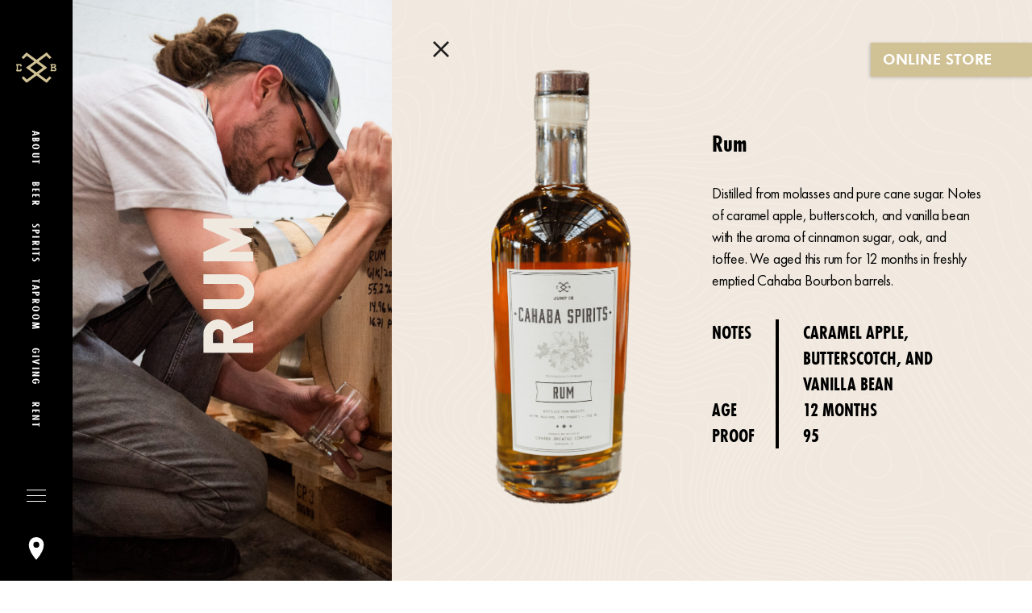

--- FILE ---
content_type: text/html; charset=UTF-8
request_url: https://cahababrewing.com/spirits/rum/
body_size: 16132
content:
<!DOCTYPE html>

<html class="no-js" lang="en-US">

	<head>
		<!-- Global site tag (gtag.js) - Google Analytics -->
		<script async src="https://www.googletagmanager.com/gtag/js?id=G-XPNS4HP5ZQ"></script>
		<script>
		  window.dataLayer = window.dataLayer || [];
		  function gtag(){dataLayer.push(arguments);}
		  gtag('js', new Date());

		  gtag('config', 'G-XPNS4HP5ZQ');
		</script>
		<meta charset="UTF-8">
		<meta name="viewport" content="width=device-width, initial-scale=1.0" >

		<link rel="icon" media="(prefers-color-scheme:dark)" href="https://cahababrewing.com/wp-content/themes/cahababrewingco-2/images/mark_white.svg" type="image/png" />
		<link rel="icon" media="(prefers-color-scheme:light)" href="https://cahababrewing.com/wp-content/themes/cahababrewingco-2/images/mark_black.svg" type="image/png" />
		<script src="https://unpkg.com/favicon-switcher@1.2.2/dist/index.js" crossorigin="anonymous" type="application/javascript"></script>
		<link rel="stylesheet" href="https://use.typekit.net/vir5vfo.css">
		<link href="https://cahababrewing.com/wp-content/themes/cahababrewingco-2/fullcalendar/lib/main.css" rel='stylesheet' />
		<!-- <link href="https://cahababrewing.com/wp-content/themes/cahababrewingco-2/fullcalendar/packages/daygrid/main.css" rel='stylesheet' /> -->
		<link href="https://cahababrewing.com/wp-content/themes/cahababrewingco-2/flickity/flickity.css" rel='stylesheet' />
		<!-- <link href="https://cahababrewing.com/wp-content/themes/cahababrewingco-2/style.css" rel='stylesheet' /> -->
		<link rel="profile" href="https://gmpg.org/xfn/11">

		<meta name='robots' content='index, follow, max-image-preview:large, max-snippet:-1, max-video-preview:-1' />
	<style>img:is([sizes="auto" i], [sizes^="auto," i]) { contain-intrinsic-size: 3000px 1500px }</style>
	
	<!-- This site is optimized with the Yoast SEO plugin v26.8 - https://yoast.com/product/yoast-seo-wordpress/ -->
	<title>Rum - Cahaba Brewing Co.</title>
	<meta name="description" content="Cahaba Brewing Company is crafting Rum, distilled in Birmingham, Alabama." />
	<link rel="canonical" href="https://cahababrewing.com/spirits/rum/" />
	<meta property="og:locale" content="en_US" />
	<meta property="og:type" content="article" />
	<meta property="og:title" content="Rum - Cahaba Brewing Co." />
	<meta property="og:description" content="Cahaba Brewing Company is crafting Rum, distilled in Birmingham, Alabama." />
	<meta property="og:url" content="https://cahababrewing.com/spirits/rum/" />
	<meta property="og:site_name" content="Cahaba Brewing Co." />
	<meta property="article:publisher" content="https://www.facebook.com/cahababrewingco/" />
	<meta property="article:modified_time" content="2023-04-13T19:00:30+00:00" />
	<meta name="twitter:card" content="summary_large_image" />
	<meta name="twitter:label1" content="Est. reading time" />
	<meta name="twitter:data1" content="1 minute" />
	<script type="application/ld+json" class="yoast-schema-graph">{"@context":"https://schema.org","@graph":[{"@type":"WebPage","@id":"https://cahababrewing.com/spirits/rum/","url":"https://cahababrewing.com/spirits/rum/","name":"Rum - Cahaba Brewing Co.","isPartOf":{"@id":"https://cahababrewing.com/#website"},"datePublished":"2021-09-14T18:02:12+00:00","dateModified":"2023-04-13T19:00:30+00:00","description":"Cahaba Brewing Company is crafting Rum, distilled in Birmingham, Alabama.","breadcrumb":{"@id":"https://cahababrewing.com/spirits/rum/#breadcrumb"},"inLanguage":"en-US","potentialAction":[{"@type":"ReadAction","target":["https://cahababrewing.com/spirits/rum/"]}]},{"@type":"BreadcrumbList","@id":"https://cahababrewing.com/spirits/rum/#breadcrumb","itemListElement":[{"@type":"ListItem","position":1,"name":"Home","item":"https://cahababrewing.com/"},{"@type":"ListItem","position":2,"name":"Rum"}]},{"@type":"WebSite","@id":"https://cahababrewing.com/#website","url":"https://cahababrewing.com/","name":"Cahaba Brewing Co.","description":"Passion like a river Flows.","potentialAction":[{"@type":"SearchAction","target":{"@type":"EntryPoint","urlTemplate":"https://cahababrewing.com/?s={search_term_string}"},"query-input":{"@type":"PropertyValueSpecification","valueRequired":true,"valueName":"search_term_string"}}],"inLanguage":"en-US"}]}</script>
	<!-- / Yoast SEO plugin. -->


<link rel="alternate" type="application/rss+xml" title="Cahaba Brewing Co. &raquo; Feed" href="https://cahababrewing.com/feed/" />
<link rel="alternate" type="application/rss+xml" title="Cahaba Brewing Co. &raquo; Comments Feed" href="https://cahababrewing.com/comments/feed/" />
<script>
window._wpemojiSettings = {"baseUrl":"https:\/\/s.w.org\/images\/core\/emoji\/16.0.1\/72x72\/","ext":".png","svgUrl":"https:\/\/s.w.org\/images\/core\/emoji\/16.0.1\/svg\/","svgExt":".svg","source":{"concatemoji":"https:\/\/cahababrewing.com\/wp-includes\/js\/wp-emoji-release.min.js?ver=6.8.3"}};
/*! This file is auto-generated */
!function(s,n){var o,i,e;function c(e){try{var t={supportTests:e,timestamp:(new Date).valueOf()};sessionStorage.setItem(o,JSON.stringify(t))}catch(e){}}function p(e,t,n){e.clearRect(0,0,e.canvas.width,e.canvas.height),e.fillText(t,0,0);var t=new Uint32Array(e.getImageData(0,0,e.canvas.width,e.canvas.height).data),a=(e.clearRect(0,0,e.canvas.width,e.canvas.height),e.fillText(n,0,0),new Uint32Array(e.getImageData(0,0,e.canvas.width,e.canvas.height).data));return t.every(function(e,t){return e===a[t]})}function u(e,t){e.clearRect(0,0,e.canvas.width,e.canvas.height),e.fillText(t,0,0);for(var n=e.getImageData(16,16,1,1),a=0;a<n.data.length;a++)if(0!==n.data[a])return!1;return!0}function f(e,t,n,a){switch(t){case"flag":return n(e,"\ud83c\udff3\ufe0f\u200d\u26a7\ufe0f","\ud83c\udff3\ufe0f\u200b\u26a7\ufe0f")?!1:!n(e,"\ud83c\udde8\ud83c\uddf6","\ud83c\udde8\u200b\ud83c\uddf6")&&!n(e,"\ud83c\udff4\udb40\udc67\udb40\udc62\udb40\udc65\udb40\udc6e\udb40\udc67\udb40\udc7f","\ud83c\udff4\u200b\udb40\udc67\u200b\udb40\udc62\u200b\udb40\udc65\u200b\udb40\udc6e\u200b\udb40\udc67\u200b\udb40\udc7f");case"emoji":return!a(e,"\ud83e\udedf")}return!1}function g(e,t,n,a){var r="undefined"!=typeof WorkerGlobalScope&&self instanceof WorkerGlobalScope?new OffscreenCanvas(300,150):s.createElement("canvas"),o=r.getContext("2d",{willReadFrequently:!0}),i=(o.textBaseline="top",o.font="600 32px Arial",{});return e.forEach(function(e){i[e]=t(o,e,n,a)}),i}function t(e){var t=s.createElement("script");t.src=e,t.defer=!0,s.head.appendChild(t)}"undefined"!=typeof Promise&&(o="wpEmojiSettingsSupports",i=["flag","emoji"],n.supports={everything:!0,everythingExceptFlag:!0},e=new Promise(function(e){s.addEventListener("DOMContentLoaded",e,{once:!0})}),new Promise(function(t){var n=function(){try{var e=JSON.parse(sessionStorage.getItem(o));if("object"==typeof e&&"number"==typeof e.timestamp&&(new Date).valueOf()<e.timestamp+604800&&"object"==typeof e.supportTests)return e.supportTests}catch(e){}return null}();if(!n){if("undefined"!=typeof Worker&&"undefined"!=typeof OffscreenCanvas&&"undefined"!=typeof URL&&URL.createObjectURL&&"undefined"!=typeof Blob)try{var e="postMessage("+g.toString()+"("+[JSON.stringify(i),f.toString(),p.toString(),u.toString()].join(",")+"));",a=new Blob([e],{type:"text/javascript"}),r=new Worker(URL.createObjectURL(a),{name:"wpTestEmojiSupports"});return void(r.onmessage=function(e){c(n=e.data),r.terminate(),t(n)})}catch(e){}c(n=g(i,f,p,u))}t(n)}).then(function(e){for(var t in e)n.supports[t]=e[t],n.supports.everything=n.supports.everything&&n.supports[t],"flag"!==t&&(n.supports.everythingExceptFlag=n.supports.everythingExceptFlag&&n.supports[t]);n.supports.everythingExceptFlag=n.supports.everythingExceptFlag&&!n.supports.flag,n.DOMReady=!1,n.readyCallback=function(){n.DOMReady=!0}}).then(function(){return e}).then(function(){var e;n.supports.everything||(n.readyCallback(),(e=n.source||{}).concatemoji?t(e.concatemoji):e.wpemoji&&e.twemoji&&(t(e.twemoji),t(e.wpemoji)))}))}((window,document),window._wpemojiSettings);
</script>
<link rel='stylesheet' id='genesis-blocks-style-css-css' href='https://cahababrewing.com/wp-content/plugins/genesis-blocks/dist/style-blocks.build.css?ver=1764956106' media='all' />
<style id='wp-emoji-styles-inline-css'>

	img.wp-smiley, img.emoji {
		display: inline !important;
		border: none !important;
		box-shadow: none !important;
		height: 1em !important;
		width: 1em !important;
		margin: 0 0.07em !important;
		vertical-align: -0.1em !important;
		background: none !important;
		padding: 0 !important;
	}
</style>
<link rel='stylesheet' id='wp-block-library-css' href='https://cahababrewing.com/wp-includes/css/dist/block-library/style.min.css?ver=6.8.3' media='all' />
<style id='classic-theme-styles-inline-css'>
/*! This file is auto-generated */
.wp-block-button__link{color:#fff;background-color:#32373c;border-radius:9999px;box-shadow:none;text-decoration:none;padding:calc(.667em + 2px) calc(1.333em + 2px);font-size:1.125em}.wp-block-file__button{background:#32373c;color:#fff;text-decoration:none}
</style>
<style id='safe-svg-svg-icon-style-inline-css'>
.safe-svg-cover{text-align:center}.safe-svg-cover .safe-svg-inside{display:inline-block;max-width:100%}.safe-svg-cover svg{fill:currentColor;height:100%;max-height:100%;max-width:100%;width:100%}

</style>
<style id='global-styles-inline-css'>
:root{--wp--preset--aspect-ratio--square: 1;--wp--preset--aspect-ratio--4-3: 4/3;--wp--preset--aspect-ratio--3-4: 3/4;--wp--preset--aspect-ratio--3-2: 3/2;--wp--preset--aspect-ratio--2-3: 2/3;--wp--preset--aspect-ratio--16-9: 16/9;--wp--preset--aspect-ratio--9-16: 9/16;--wp--preset--color--black: #000000;--wp--preset--color--cyan-bluish-gray: #abb8c3;--wp--preset--color--white: #ffffff;--wp--preset--color--pale-pink: #f78da7;--wp--preset--color--vivid-red: #cf2e2e;--wp--preset--color--luminous-vivid-orange: #ff6900;--wp--preset--color--luminous-vivid-amber: #fcb900;--wp--preset--color--light-green-cyan: #7bdcb5;--wp--preset--color--vivid-green-cyan: #00d084;--wp--preset--color--pale-cyan-blue: #8ed1fc;--wp--preset--color--vivid-cyan-blue: #0693e3;--wp--preset--color--vivid-purple: #9b51e0;--wp--preset--color--accent: #cd2653;--wp--preset--color--primary: #000000;--wp--preset--color--secondary: #6d6d6d;--wp--preset--color--subtle-background: #dcd7ca;--wp--preset--color--background: #f5efe0;--wp--preset--gradient--vivid-cyan-blue-to-vivid-purple: linear-gradient(135deg,rgba(6,147,227,1) 0%,rgb(155,81,224) 100%);--wp--preset--gradient--light-green-cyan-to-vivid-green-cyan: linear-gradient(135deg,rgb(122,220,180) 0%,rgb(0,208,130) 100%);--wp--preset--gradient--luminous-vivid-amber-to-luminous-vivid-orange: linear-gradient(135deg,rgba(252,185,0,1) 0%,rgba(255,105,0,1) 100%);--wp--preset--gradient--luminous-vivid-orange-to-vivid-red: linear-gradient(135deg,rgba(255,105,0,1) 0%,rgb(207,46,46) 100%);--wp--preset--gradient--very-light-gray-to-cyan-bluish-gray: linear-gradient(135deg,rgb(238,238,238) 0%,rgb(169,184,195) 100%);--wp--preset--gradient--cool-to-warm-spectrum: linear-gradient(135deg,rgb(74,234,220) 0%,rgb(151,120,209) 20%,rgb(207,42,186) 40%,rgb(238,44,130) 60%,rgb(251,105,98) 80%,rgb(254,248,76) 100%);--wp--preset--gradient--blush-light-purple: linear-gradient(135deg,rgb(255,206,236) 0%,rgb(152,150,240) 100%);--wp--preset--gradient--blush-bordeaux: linear-gradient(135deg,rgb(254,205,165) 0%,rgb(254,45,45) 50%,rgb(107,0,62) 100%);--wp--preset--gradient--luminous-dusk: linear-gradient(135deg,rgb(255,203,112) 0%,rgb(199,81,192) 50%,rgb(65,88,208) 100%);--wp--preset--gradient--pale-ocean: linear-gradient(135deg,rgb(255,245,203) 0%,rgb(182,227,212) 50%,rgb(51,167,181) 100%);--wp--preset--gradient--electric-grass: linear-gradient(135deg,rgb(202,248,128) 0%,rgb(113,206,126) 100%);--wp--preset--gradient--midnight: linear-gradient(135deg,rgb(2,3,129) 0%,rgb(40,116,252) 100%);--wp--preset--font-size--small: 18px;--wp--preset--font-size--medium: 20px;--wp--preset--font-size--large: 26.25px;--wp--preset--font-size--x-large: 42px;--wp--preset--font-size--normal: 21px;--wp--preset--font-size--larger: 32px;--wp--preset--spacing--20: 0.44rem;--wp--preset--spacing--30: 0.67rem;--wp--preset--spacing--40: 1rem;--wp--preset--spacing--50: 1.5rem;--wp--preset--spacing--60: 2.25rem;--wp--preset--spacing--70: 3.38rem;--wp--preset--spacing--80: 5.06rem;--wp--preset--shadow--natural: 6px 6px 9px rgba(0, 0, 0, 0.2);--wp--preset--shadow--deep: 12px 12px 50px rgba(0, 0, 0, 0.4);--wp--preset--shadow--sharp: 6px 6px 0px rgba(0, 0, 0, 0.2);--wp--preset--shadow--outlined: 6px 6px 0px -3px rgba(255, 255, 255, 1), 6px 6px rgba(0, 0, 0, 1);--wp--preset--shadow--crisp: 6px 6px 0px rgba(0, 0, 0, 1);}:where(.is-layout-flex){gap: 0.5em;}:where(.is-layout-grid){gap: 0.5em;}body .is-layout-flex{display: flex;}.is-layout-flex{flex-wrap: wrap;align-items: center;}.is-layout-flex > :is(*, div){margin: 0;}body .is-layout-grid{display: grid;}.is-layout-grid > :is(*, div){margin: 0;}:where(.wp-block-columns.is-layout-flex){gap: 2em;}:where(.wp-block-columns.is-layout-grid){gap: 2em;}:where(.wp-block-post-template.is-layout-flex){gap: 1.25em;}:where(.wp-block-post-template.is-layout-grid){gap: 1.25em;}.has-black-color{color: var(--wp--preset--color--black) !important;}.has-cyan-bluish-gray-color{color: var(--wp--preset--color--cyan-bluish-gray) !important;}.has-white-color{color: var(--wp--preset--color--white) !important;}.has-pale-pink-color{color: var(--wp--preset--color--pale-pink) !important;}.has-vivid-red-color{color: var(--wp--preset--color--vivid-red) !important;}.has-luminous-vivid-orange-color{color: var(--wp--preset--color--luminous-vivid-orange) !important;}.has-luminous-vivid-amber-color{color: var(--wp--preset--color--luminous-vivid-amber) !important;}.has-light-green-cyan-color{color: var(--wp--preset--color--light-green-cyan) !important;}.has-vivid-green-cyan-color{color: var(--wp--preset--color--vivid-green-cyan) !important;}.has-pale-cyan-blue-color{color: var(--wp--preset--color--pale-cyan-blue) !important;}.has-vivid-cyan-blue-color{color: var(--wp--preset--color--vivid-cyan-blue) !important;}.has-vivid-purple-color{color: var(--wp--preset--color--vivid-purple) !important;}.has-black-background-color{background-color: var(--wp--preset--color--black) !important;}.has-cyan-bluish-gray-background-color{background-color: var(--wp--preset--color--cyan-bluish-gray) !important;}.has-white-background-color{background-color: var(--wp--preset--color--white) !important;}.has-pale-pink-background-color{background-color: var(--wp--preset--color--pale-pink) !important;}.has-vivid-red-background-color{background-color: var(--wp--preset--color--vivid-red) !important;}.has-luminous-vivid-orange-background-color{background-color: var(--wp--preset--color--luminous-vivid-orange) !important;}.has-luminous-vivid-amber-background-color{background-color: var(--wp--preset--color--luminous-vivid-amber) !important;}.has-light-green-cyan-background-color{background-color: var(--wp--preset--color--light-green-cyan) !important;}.has-vivid-green-cyan-background-color{background-color: var(--wp--preset--color--vivid-green-cyan) !important;}.has-pale-cyan-blue-background-color{background-color: var(--wp--preset--color--pale-cyan-blue) !important;}.has-vivid-cyan-blue-background-color{background-color: var(--wp--preset--color--vivid-cyan-blue) !important;}.has-vivid-purple-background-color{background-color: var(--wp--preset--color--vivid-purple) !important;}.has-black-border-color{border-color: var(--wp--preset--color--black) !important;}.has-cyan-bluish-gray-border-color{border-color: var(--wp--preset--color--cyan-bluish-gray) !important;}.has-white-border-color{border-color: var(--wp--preset--color--white) !important;}.has-pale-pink-border-color{border-color: var(--wp--preset--color--pale-pink) !important;}.has-vivid-red-border-color{border-color: var(--wp--preset--color--vivid-red) !important;}.has-luminous-vivid-orange-border-color{border-color: var(--wp--preset--color--luminous-vivid-orange) !important;}.has-luminous-vivid-amber-border-color{border-color: var(--wp--preset--color--luminous-vivid-amber) !important;}.has-light-green-cyan-border-color{border-color: var(--wp--preset--color--light-green-cyan) !important;}.has-vivid-green-cyan-border-color{border-color: var(--wp--preset--color--vivid-green-cyan) !important;}.has-pale-cyan-blue-border-color{border-color: var(--wp--preset--color--pale-cyan-blue) !important;}.has-vivid-cyan-blue-border-color{border-color: var(--wp--preset--color--vivid-cyan-blue) !important;}.has-vivid-purple-border-color{border-color: var(--wp--preset--color--vivid-purple) !important;}.has-vivid-cyan-blue-to-vivid-purple-gradient-background{background: var(--wp--preset--gradient--vivid-cyan-blue-to-vivid-purple) !important;}.has-light-green-cyan-to-vivid-green-cyan-gradient-background{background: var(--wp--preset--gradient--light-green-cyan-to-vivid-green-cyan) !important;}.has-luminous-vivid-amber-to-luminous-vivid-orange-gradient-background{background: var(--wp--preset--gradient--luminous-vivid-amber-to-luminous-vivid-orange) !important;}.has-luminous-vivid-orange-to-vivid-red-gradient-background{background: var(--wp--preset--gradient--luminous-vivid-orange-to-vivid-red) !important;}.has-very-light-gray-to-cyan-bluish-gray-gradient-background{background: var(--wp--preset--gradient--very-light-gray-to-cyan-bluish-gray) !important;}.has-cool-to-warm-spectrum-gradient-background{background: var(--wp--preset--gradient--cool-to-warm-spectrum) !important;}.has-blush-light-purple-gradient-background{background: var(--wp--preset--gradient--blush-light-purple) !important;}.has-blush-bordeaux-gradient-background{background: var(--wp--preset--gradient--blush-bordeaux) !important;}.has-luminous-dusk-gradient-background{background: var(--wp--preset--gradient--luminous-dusk) !important;}.has-pale-ocean-gradient-background{background: var(--wp--preset--gradient--pale-ocean) !important;}.has-electric-grass-gradient-background{background: var(--wp--preset--gradient--electric-grass) !important;}.has-midnight-gradient-background{background: var(--wp--preset--gradient--midnight) !important;}.has-small-font-size{font-size: var(--wp--preset--font-size--small) !important;}.has-medium-font-size{font-size: var(--wp--preset--font-size--medium) !important;}.has-large-font-size{font-size: var(--wp--preset--font-size--large) !important;}.has-x-large-font-size{font-size: var(--wp--preset--font-size--x-large) !important;}
:where(.wp-block-post-template.is-layout-flex){gap: 1.25em;}:where(.wp-block-post-template.is-layout-grid){gap: 1.25em;}
:where(.wp-block-columns.is-layout-flex){gap: 2em;}:where(.wp-block-columns.is-layout-grid){gap: 2em;}
:root :where(.wp-block-pullquote){font-size: 1.5em;line-height: 1.6;}
</style>
<style id='age-gate-custom-inline-css'>
:root{--ag-background-image-position: center center;--ag-background-image-opacity: 1;--ag-form-background: rgba(255,255,255,1);--ag-text-color: #000000;--ag-blur: 5px;}
</style>
<link rel='stylesheet' id='age-gate-css' href='https://cahababrewing.com/wp-content/plugins/age-gate/dist/main.css?ver=3.7.2' media='all' />
<style id='age-gate-options-inline-css'>
:root{--ag-background-image-position: center center;--ag-background-image-opacity: 1;--ag-form-background: rgba(255,255,255,1);--ag-text-color: #000000;--ag-blur: 5px;}
</style>
<link rel='stylesheet' id='twentytwenty-style-css' href='https://cahababrewing.com/wp-content/themes/cahababrewingco-2/style.css?ver=1.2' media='all' />
<style id='twentytwenty-style-inline-css'>
.color-accent,.color-accent-hover:hover,.color-accent-hover:focus,:root .has-accent-color,.has-drop-cap:not(:focus):first-letter,.wp-block-button.is-style-outline,a { color: #cd2653; }blockquote,.border-color-accent,.border-color-accent-hover:hover,.border-color-accent-hover:focus { border-color: #cd2653; }button:not(.toggle),.button,.faux-button,.wp-block-button__link,.wp-block-file .wp-block-file__button,input[type="button"],input[type="reset"],input[type="submit"],.bg-accent,.bg-accent-hover:hover,.bg-accent-hover:focus,:root .has-accent-background-color,.comment-reply-link { background-color: #cd2653; }.fill-children-accent,.fill-children-accent * { fill: #cd2653; }body,.entry-title a,:root .has-primary-color { color: #000000; }:root .has-primary-background-color { background-color: #000000; }cite,figcaption,.wp-caption-text,.post-meta,.entry-content .wp-block-archives li,.entry-content .wp-block-categories li,.entry-content .wp-block-latest-posts li,.wp-block-latest-comments__comment-date,.wp-block-latest-posts__post-date,.wp-block-embed figcaption,.wp-block-image figcaption,.wp-block-pullquote cite,.comment-metadata,.comment-respond .comment-notes,.comment-respond .logged-in-as,.pagination .dots,.entry-content hr:not(.has-background),hr.styled-separator,:root .has-secondary-color { color: #6d6d6d; }:root .has-secondary-background-color { background-color: #6d6d6d; }pre,fieldset,input,textarea,table,table *,hr { border-color: #dcd7ca; }caption,code,code,kbd,samp,.wp-block-table.is-style-stripes tbody tr:nth-child(odd),:root .has-subtle-background-background-color { background-color: #dcd7ca; }.wp-block-table.is-style-stripes { border-bottom-color: #dcd7ca; }.wp-block-latest-posts.is-grid li { border-top-color: #dcd7ca; }:root .has-subtle-background-color { color: #dcd7ca; }body:not(.overlay-header) .primary-menu > li > a,body:not(.overlay-header) .primary-menu > li > .icon,.modal-menu a,.footer-menu a, .footer-widgets a,#site-footer .wp-block-button.is-style-outline,.wp-block-pullquote:before,.singular:not(.overlay-header) .entry-header a,.archive-header a,.header-footer-group .color-accent,.header-footer-group .color-accent-hover:hover { color: #cd2653; }.social-icons a,#site-footer button:not(.toggle),#site-footer .button,#site-footer .faux-button,#site-footer .wp-block-button__link,#site-footer .wp-block-file__button,#site-footer input[type="button"],#site-footer input[type="reset"],#site-footer input[type="submit"] { background-color: #cd2653; }.header-footer-group,body:not(.overlay-header) #site-header .toggle,.menu-modal .toggle { color: #000000; }body:not(.overlay-header) .primary-menu ul { background-color: #000000; }body:not(.overlay-header) .primary-menu > li > ul:after { border-bottom-color: #000000; }body:not(.overlay-header) .primary-menu ul ul:after { border-left-color: #000000; }.site-description,body:not(.overlay-header) .toggle-inner .toggle-text,.widget .post-date,.widget .rss-date,.widget_archive li,.widget_categories li,.widget cite,.widget_pages li,.widget_meta li,.widget_nav_menu li,.powered-by-wordpress,.to-the-top,.singular .entry-header .post-meta,.singular:not(.overlay-header) .entry-header .post-meta a { color: #6d6d6d; }.header-footer-group pre,.header-footer-group fieldset,.header-footer-group input,.header-footer-group textarea,.header-footer-group table,.header-footer-group table *,.footer-nav-widgets-wrapper,#site-footer,.menu-modal nav *,.footer-widgets-outer-wrapper,.footer-top { border-color: #dcd7ca; }.header-footer-group table caption,body:not(.overlay-header) .header-inner .toggle-wrapper::before { background-color: #dcd7ca; }
</style>
<link rel='stylesheet' id='twentytwenty-print-style-css' href='https://cahababrewing.com/wp-content/themes/cahababrewingco-2/print.css?ver=1.2' media='print' />
<script src="https://cahababrewing.com/wp-content/themes/cahababrewingco-2/assets/js/index.js?ver=1.2" id="twentytwenty-js-js" async></script>
<link rel="https://api.w.org/" href="https://cahababrewing.com/wp-json/" /><link rel="alternate" title="JSON" type="application/json" href="https://cahababrewing.com/wp-json/wp/v2/spirits/1439" /><link rel="EditURI" type="application/rsd+xml" title="RSD" href="https://cahababrewing.com/xmlrpc.php?rsd" />
<meta name="generator" content="WordPress 6.8.3" />
<link rel='shortlink' href='https://cahababrewing.com/?p=1439' />
<link rel="alternate" title="oEmbed (JSON)" type="application/json+oembed" href="https://cahababrewing.com/wp-json/oembed/1.0/embed?url=https%3A%2F%2Fcahababrewing.com%2Fspirits%2Frum%2F" />
<link rel="alternate" title="oEmbed (XML)" type="text/xml+oembed" href="https://cahababrewing.com/wp-json/oembed/1.0/embed?url=https%3A%2F%2Fcahababrewing.com%2Fspirits%2Frum%2F&#038;format=xml" />
	<script>document.documentElement.className = document.documentElement.className.replace( 'no-js', 'js' );</script>
	<style>.recentcomments a{display:inline !important;padding:0 !important;margin:0 !important;}</style><link rel="icon" href="https://cahababrewing.com/wp-content/uploads/2020/05/black_mark.svg" sizes="32x32" />
<link rel="icon" href="https://cahababrewing.com/wp-content/uploads/2020/05/black_mark.svg" sizes="192x192" />
<link rel="apple-touch-icon" href="https://cahababrewing.com/wp-content/uploads/2020/05/black_mark.svg" />
<meta name="msapplication-TileImage" content="https://cahababrewing.com/wp-content/uploads/2020/05/black_mark.svg" />
		<style id="wp-custom-css">
			
		</style>
		

	</head>

	<body data-rsssl=1>

		<header id="site-header" class="header-footer-group" role="banner">

			<div class="mark">
				<a href="/">
					<img src="https://cahababrewing.com/wp-content/themes/cahababrewingco-2/images/cahaba_mark.svg"/>
				</a>
			</div>
			<div class="menu-main-menu-container"><ul id="menu-main-menu" class="menu"><li id="menu-item-1636" class="menu-item menu-item-type-post_type menu-item-object-page menu-item-1636"><a href="https://cahababrewing.com/about/">About</a></li>
<li id="menu-item-23" class="menu-item menu-item-type-post_type menu-item-object-page menu-item-23"><a href="https://cahababrewing.com/beer/">Beer</a></li>
<li id="menu-item-1332" class="menu-item menu-item-type-post_type menu-item-object-page menu-item-1332"><a href="https://cahababrewing.com/spirits/">Spirits</a></li>
<li id="menu-item-22" class="menu-item menu-item-type-post_type menu-item-object-page menu-item-22"><a href="https://cahababrewing.com/taproom/">Taproom</a></li>
<li id="menu-item-856" class="menu-item menu-item-type-post_type menu-item-object-page menu-item-856"><a href="https://cahababrewing.com/giving-back/">Giving</a></li>
<li id="menu-item-659" class="menu-item menu-item-type-post_type menu-item-object-page menu-item-659"><a href="https://cahababrewing.com/rent-the-space/">Rent</a></li>
</ul></div>
			<div class="hamburger_holder">
				<!-- <img src="https://cahababrewing.com/wp-content/themes/cahababrewingco-2/images/menu.svg"/> -->
				<button class="hamburger hamburger--squeeze toggle" type="button">
				  <span class="hamburger-box">
				    <span class="hamburger-inner"></span>
				  </span>
				</button>
			</div>

			<div class="location">
				<a href="https://www.google.com/maps/place/Cahaba+Brewing+Company/@33.528081,-86.765778,16z/data=!4m5!3m4!1s0x0:0xfe9a1bb56dd8666!8m2!3d33.5279287!4d-86.765499?hl=en" target="_blank"><img src="https://cahababrewing.com/wp-content/themes/cahababrewingco-2/images/location.svg"/></a>
			</div>

			<div class="social">
				<a href="https://www.facebook.com/cahababrewingco/" target="_blank">
					<img src="https://cahababrewing.com/wp-content/themes/cahababrewingco-2/images/facebook.svg"/>
				</a>
				<a href="https://www.instagram.com/cahababrewing/" target="_blank">
					<img src="https://cahababrewing.com/wp-content/themes/cahababrewingco-2/images/instagram.svg"/>
				</a>
				<a href="https://www.twitter.com/CahabaBrewing/" target="_blank">
					<img src="https://cahababrewing.com/wp-content/themes/cahababrewingco-2/images/twitter.svg"/>
				</a>
				<a href="https://untappd.com/CahabaBrewingCo" target="_blank">
					<img src="https://cahababrewing.com/wp-content/themes/cahababrewingco-2/images/untapped.svg"/>
				</a>
			</div>

			<div class="right_items">
				<div class="find"><a href="https://commerce.arryved.com/location/BDE68ygq" target="_blank">ONLINE STORE</a></div>

			</div>

		</header><!-- #site-header -->
				<div class="mega_menu_holder" style="background-image: url('/wp-content/uploads/2020/09/menu_background.jpg')">
			<div class="logo_menu">
				<!-- <img src="https://cahababrewing.com/wp-content/themes/cahababrewingco-2/images/white_logo.svg"/> -->
			</div>
			<!-- <div class="close"><img src="https://cahababrewing.com/wp-content/themes/cahababrewingco-2/images/close.svg"/></div> -->
			<ul class="mega_menu">
				
										 <li class="main-item item">
						        <a href="https://cahababrewing.com/about/" class="title">
						            About						        </a>
						    																
																									            <ul class="sub-menu">
				            										<li class="subitem">
				                    <a href="/about#our-process" class="subtitle">Our Process</a>
				                </li>

												
				        								
																															<li class="subitem">
				                    <a href="/about#our-story" class="subtitle">Our Story</a>
				                </li>

												
				        								
																															<li class="subitem">
				                    <a href="/about#our-people" class="subtitle">Our People</a>
				                </li>

																            </ul>
				            
				        												    </li>
				    
				
										 <li class="main-item item">
						        <a href="https://cahababrewing.com/beer/" class="title">
						            Beer						        </a>
						    																
																									            <ul class="sub-menu">
				            										<li class="subitem">
				                    <a href="/beer/#cans" class="subtitle">Cans</a>
				                </li>

												
				        								
																															<li class="subitem">
				                    <a href="/beer#on-tap" class="subtitle">On Tap</a>
				                </li>

																            </ul>
				            
				        												    </li>
				    
				
										 <li class="main-item item">
						        <a href="https://cahababrewing.com/spirits/" class="title">
						            Spirits						        </a>
						    																				    </li>
				    
				
										 <li class="main-item item">
						        <a href="https://cahababrewing.com/taproom/" class="title">
						            Taproom						        </a>
						    																
																									            <ul class="sub-menu">
				            										<li class="subitem">
				                    <a href="/events/calendar" class="subtitle">Our Calendar</a>
				                </li>

												
				        								
																															<li class="subitem">
				                    <a href="/taproom/#events" class="subtitle">Taproom Events</a>
				                </li>

												
				        								
																															<li class="subitem">
				                    <a href="/beer#on-tap" class="subtitle">Menus</a>
				                </li>

												
				        								
																															<li class="subitem">
				                    <a href="https://cahababrewing.com/city-brew-tours/" class="subtitle">City Brew Tours</a>
				                </li>

																            </ul>
				            
				        												    </li>
				    
				
										 <li class="main-item item">
						        <a href="https://cahababrewing.com/giving-back/" class="title">
						            Giving Back						        </a>
						    																
																									            <ul class="sub-menu">
				            										<li class="subitem">
				                    <a href="https://cahababrewing.com/giving-back/goodwill-gamenights/" class="subtitle">Goodwill Game Nights</a>
				                </li>

												
				        								
																															<li class="subitem">
				                    <a href="https://cahababrewing.com/giving-back/donations/" class="subtitle">Donations</a>
				                </li>

																            </ul>
				            
				        												    </li>
				    
				
										 <li class="main-item item">
						        <a href="https://cahababrewing.com/rent-the-space/" class="title">
						            Book Your Event						        </a>
						    																
																									            <ul class="sub-menu">
				            										<li class="subitem">
				                    <a href="https://cahababrewing.com/faqs/" class="subtitle">Find Out More</a>
				                </li>

												
				        								
																															<li class="subitem">
				                    <a href="https://cahababrewing.com/taproom/inquiry-form/" class="subtitle">Inquiry Forms</a>
				                </li>

																            </ul>
				            
				        												    </li>
				    
				
										 <li class="main-item item">
						        <a href="https://cahababrewing.com/faqs/" class="title">
						            FAQs						        </a>
						    																				    </li>
				    
				
										 <li class="main-item item">
						        <a href="https://cahababrewing.com/contact-us/" class="title">
						            Contact Us						        </a>
						    																				    </li>
				    
				
										 <li class="main-item item">
						        <a href="https://cahababrewing.com/find-our-beer/" class="title">
						            Find Our Beer						        </a>
						    																				    </li>
				    
							</ul>
			<div class="contact_info">
				<ul class="contact_info_list">
					<li class="bottom-item item">
						<a class="title">Address</a>
						<ul class="sub-menu">
					    <li class="subitem">
								<a href="https://www.google.com/maps/place/4500+5th+Ave+S+Building+C,+Birmingham,+AL+35222/data=!4m2!3m1!1s0x88891a5f04f2147d:0x6d101c8a7284fff?sa=X&ved=2ahUKEwjtwdS-v5PrAhWkUt8KHdIeDYIQ8gEwAHoECAsQAQ" target="_blank" class="subtitle">4500 5th Ave South Building C</br>Birmingham, Alabama 35222</a>
					    </li>
							<li class="subitem">
					      <a href="tel:+12055782616" class="subtitle">(205) 578 2616</a>
					    </li>
						</ul>
					</li>

					<li class="bottom-item item">
						<a class="title">Hours</a>
						<ul class="sub-menu">
					    <p>MON: 3:00 PM &#8211; 10:00 PM</p>
<p>TUES &#8211; SAT: 11:00 AM &#8211; 10:00 PM</p>
<p>SUN: 11:00 AM &#8211; 8:00 PM</p>
						</ul>
					</li>
					<li class="bottom-item item">
						<!-- <a class="title">Hours</a> -->
						<ul class="sub-menu">
							<li class="subitem">
							<a class="title" href="https://commerce.arryved.com/location/BDE68ygq" class="subtitle">Online Store</a>
						</li>
						</ul>
					</li>
				</ul>
			</div>
		</div>

		<header class="mobile_header">
			<div class="mobile_top_nav">
				<div class="mobile_top_nav_left">
					<div class="mobile_location">
						<a href="/taproom/"><img src="https://cahababrewing.com/wp-content/themes/cahababrewingco-2/images/location.svg"/></a>
					</div>
					<div class="mobile_social">
						<a href="https://www.facebook.com/cahababrewingco/" target="_blank">
							<img src="https://cahababrewing.com/wp-content/themes/cahababrewingco-2/images/facebook.svg"/>
						</a>
						<a href="https://www.instagram.com/cahababrewing/" target="_blank">
							<img src="https://cahababrewing.com/wp-content/themes/cahababrewingco-2/images/instagram.svg"/>
						</a>
					</div>
				</div>
				<div class="mobile_top_nav_center">
					<a href="/">
						<img src="https://cahababrewing.com/wp-content/themes/cahababrewingco-2/images/cahaba_mark.svg"/>
					</a>
				</div>

				<div class="mobile_top_nav_right">
					<button class="hamburger hamburger--squeeze toggle" type="button">
					  <span class="hamburger-box">
					    <span class="hamburger-inner"></span>
					  </span>
					</button>
				</div>
				<div class="mobile_nav_parent_links">
					<div class="menu-main-menu-container"><ul id="menu-main-menu-1" class="menu"><li class="menu-item menu-item-type-post_type menu-item-object-page menu-item-1636"><a href="https://cahababrewing.com/about/">About</a></li>
<li class="menu-item menu-item-type-post_type menu-item-object-page menu-item-23"><a href="https://cahababrewing.com/beer/">Beer</a></li>
<li class="menu-item menu-item-type-post_type menu-item-object-page menu-item-1332"><a href="https://cahababrewing.com/spirits/">Spirits</a></li>
<li class="menu-item menu-item-type-post_type menu-item-object-page menu-item-22"><a href="https://cahababrewing.com/taproom/">Taproom</a></li>
<li class="menu-item menu-item-type-post_type menu-item-object-page menu-item-856"><a href="https://cahababrewing.com/giving-back/">Giving</a></li>
<li class="menu-item menu-item-type-post_type menu-item-object-page menu-item-659"><a href="https://cahababrewing.com/rent-the-space/">Rent</a></li>
</ul></div>				</div>
			</div>
			<ul class="mobile_menu">
				
										 <li class="main-item item">
						        <a href="https://cahababrewing.com/about/" class="title">
						            About						        </a>
						    																
																									            <ul class="sub-menu">
				            										<li class="subitem">
				                    <a href="/about#our-process" class="subtitle">Our Process</a>
				                </li>

												
				        								
																															<li class="subitem">
				                    <a href="/about#our-story" class="subtitle">Our Story</a>
				                </li>

												
				        								
																															<li class="subitem">
				                    <a href="/about#our-people" class="subtitle">Our People</a>
				                </li>

																            </ul>
				            
				        												    </li>
				    
				
										 <li class="main-item item">
						        <a href="https://cahababrewing.com/beer/" class="title">
						            Beer						        </a>
						    																
																									            <ul class="sub-menu">
				            										<li class="subitem">
				                    <a href="/beer/#cans" class="subtitle">Cans</a>
				                </li>

												
				        								
																															<li class="subitem">
				                    <a href="/beer#on-tap" class="subtitle">On Tap</a>
				                </li>

																            </ul>
				            
				        												    </li>
				    
				
										 <li class="main-item item">
						        <a href="https://cahababrewing.com/spirits/" class="title">
						            Spirits						        </a>
						    																				    </li>
				    
				
										 <li class="main-item item">
						        <a href="https://cahababrewing.com/taproom/" class="title">
						            Taproom						        </a>
						    																
																									            <ul class="sub-menu">
				            										<li class="subitem">
				                    <a href="/events/calendar" class="subtitle">Our Calendar</a>
				                </li>

												
				        								
																															<li class="subitem">
				                    <a href="/taproom/#events" class="subtitle">Taproom Events</a>
				                </li>

												
				        								
																															<li class="subitem">
				                    <a href="/beer#on-tap" class="subtitle">Menus</a>
				                </li>

												
				        								
																															<li class="subitem">
				                    <a href="https://cahababrewing.com/city-brew-tours/" class="subtitle">City Brew Tours</a>
				                </li>

																            </ul>
				            
				        												    </li>
				    
				
										 <li class="main-item item">
						        <a href="https://cahababrewing.com/giving-back/" class="title">
						            Giving Back						        </a>
						    																
																									            <ul class="sub-menu">
				            										<li class="subitem">
				                    <a href="https://cahababrewing.com/giving-back/goodwill-gamenights/" class="subtitle">Goodwill Game Nights</a>
				                </li>

												
				        								
																															<li class="subitem">
				                    <a href="https://cahababrewing.com/giving-back/donations/" class="subtitle">Donations</a>
				                </li>

																            </ul>
				            
				        												    </li>
				    
				
										 <li class="main-item item">
						        <a href="https://cahababrewing.com/rent-the-space/" class="title">
						            Book Your Event						        </a>
						    																
																									            <ul class="sub-menu">
				            										<li class="subitem">
				                    <a href="https://cahababrewing.com/faqs/" class="subtitle">Find Out More</a>
				                </li>

												
				        								
																															<li class="subitem">
				                    <a href="https://cahababrewing.com/taproom/inquiry-form/" class="subtitle">Inquiry Forms</a>
				                </li>

																            </ul>
				            
				        												    </li>
				    
				
										 <li class="main-item item">
						        <a href="https://cahababrewing.com/faqs/" class="title">
						            FAQs						        </a>
						    																				    </li>
				    
				
										 <li class="main-item item">
						        <a href="https://cahababrewing.com/contact-us/" class="title">
						            Contact Us						        </a>
						    																				    </li>
				    
				
										 <li class="main-item item">
						        <a href="https://cahababrewing.com/find-our-beer/" class="title">
						            Find Our Beer						        </a>
						    																				    </li>
				    
									<!-- <a class="title">Hours</a> -->
				<li class="main-item item">
						<a class="title" href="https://commerce.arryved.com/location/BDE68ygq" class="subtitle">Online Store</a>
				</li>
		
			</ul>

		</header>

<main id="site-content" role="main">

				<div class="spirit_spec_sheet" id="rum-spec">

				<div class="spec_left" style="background-image: url('https://cahababrewing.com/wp-content/uploads/2023/01/DSC_0903-scaled.jpg'); background-size: cover; background-position: center;">
					<img src="https://cahababrewing.com/wp-content/uploads/2023/02/SpiritsNames_rum.png"/>
				</div>

				<div class="spec_right" style="background: #f1e9df;">

					<div class="spec_sheet_close"><img src="https://cahababrewing.com/wp-content/themes/cahababrewingco-2/images/close_dark.svg"/></div>

					<div class="topo" style="background-image: url('/wp-content/uploads/2020/05/topo@3x.png')"></div>

					<div class="spec_can">
						<img src="https://cahababrewing.com/wp-content/uploads/2021/09/rum-8.png"/>
					</div>

					<div class="spirit_spec_info">
												<div class="spirit_spec_mark">
							<img src=""/>
						</div>

						<div class="spirit_title" style="color: #000000">Rum</div>

						<div class="spec_copy" style="color: #000000">
							<p style=#000000><!-- wp:paragraph -->
<p>Distilled from molasses and pure cane sugar.  Notes of caramel apple, butterscotch, and vanilla bean with the aroma of cinnamon sugar, oak, and toffee.  We aged this rum for 12 months in freshly emptied Cahaba Bourbon barrels.</p>
<!-- /wp:paragraph --></p>						</div>

						<div class="spec_stats" style="color: #000000">
															<div class="spec_stat">
									<div class="stat_title">NOTES</div>
									<div class="stat_value" style="border-left: 4px solid #000000">CARAMEL APPLE, BUTTERSCOTCH, AND VANILLA BEAN</div>
								</div>
																						<div class="spec_stat">
									<div class="stat_title">AGE</div>
									<div class="stat_value" style="border-left: 4px solid #000000">12 MONTHS</div>
								</div>
																						<div class="spec_stat">
									<div class="stat_title">PROOF</div>
									<div class="stat_value" style="border-left: 4px solid #000000">95</div>
								</div>
													</div>

											</div>
				</div>
			</div>

</main><!-- #site-content -->



				<footer id="site-footer" role="contentinfo" class="header-footer-group">
				<div class="footer_store" style="background-image: url('https://cahababrewing.com/wp-content/uploads/2020/10/shop_Footer-scaled.jpg');">
					<div class="footer_store_center">
						<div class="footer_store_button">
							<a href="https://commerce.arryved.com/location/BDE68ygq">ONLINE STORE</a>
						</div>
					
					</div>
				</div>
				<div class="footer_info" id="contact-us" style="background-image: url('https://cahababrewing.com/wp-content/uploads/2020/06/footer_right.svg');">
					<!-- <div class="footer_title">CAHABA BREWING CO.</div> -->
					<div class="footer_halves">
						<div class="footer_half">
							<a href="https://www.google.com/maps?ll=33.528081,-86.765778&z=16&t=m&hl=en&gl=US&mapclient=embed&cid=1146625406130816614" target="_Blank">
								4500 5th Ave South Building C</br>
								Birmingham, Alabama 35222</br>
							</a>
							<a href="tel:+12055782616">
								(205) 578 2616</a></div>
						<div class="footer_half">
							<p>MON: 3:00 PM &#8211; 10:00 PM</p>
<p>TUES &#8211; SAT: 11:00 AM &#8211; 10:00 PM</p>
<p>SUN: 11:00 AM &#8211; 8:00 PM</p>
						</div>
					</div>
					<!-- <div class="footer_button">
						<a class="find_big_button">BEER FINDER</a>
					</div> -->
					<div class="footer_form">
						<div class="footer_title">SIGN-UP FOR NEWS</div>
						<!-- <form>
							<input placeholder="your e-mail" type="email"/>
							<button type="submit">SUBMIT</button>
						</form> -->
						<!-- Begin Mailchimp Signup Form -->
						<link href="//cdn-images.mailchimp.com/embedcode/classic-10_7.css" rel="stylesheet" type="text/css">
						<style type="text/css">
						#mc_embed_signup{background:#fff; clear:left; font:14px Helvetica,Arial,sans-serif; }
						/* Add your own Mailchimp form style overrides in your site stylesheet or in this style block.
						  We recommend moving this block and the preceding CSS link to the HEAD of your HTML file. */
						</style>
						<div id="mc_embed_signup">
						<form action="https://cahababrewing.us18.list-manage.com/subscribe/post?u=cb9f93cec109a492c1236d257&amp;id=e937b9a018" method="post" id="mc-embedded-subscribe-form" name="mc-embedded-subscribe-form" class="validate" target="_blank" novalidate>
						    <div id="mc_embed_signup_scroll">
						<!-- <h2>Subscribe</h2> -->
						<!-- <div class="indicates-required"><span class="asterisk">*</span> indicates required</div> -->
						<div class="mc-field-group">
						<!-- <label for="mce-EMAIL">Email Address  <span class="asterisk">*</span> -->
						</label>
						<input type="email" value="" name="EMAIL" placeholder="your e-mail" class="required email" id="mce-EMAIL">
						</div>
						<div id="mce-responses" class="clear">
						<div class="response" id="mce-error-response" style="display:none"></div>
						<div class="response" id="mce-success-response" style="display:none"></div>
						</div>    <!-- real people should not fill this in and expect good things - do not remove this or risk form bot signups-->
						    <div style="position: absolute; left: -5000px;" aria-hidden="true"><input type="text" name="b_cb9f93cec109a492c1236d257_e937b9a018" tabindex="-1" value=""></div>
						    <div class="clear"><input type="submit" value="SUBMIT" name="subscribe" id="mc-embedded-subscribe" class="button"></div>
						    </div>
						</form>
						</div>
						<script type='text/javascript' src='//s3.amazonaws.com/downloads.mailchimp.com/js/mc-validate.js'></script><script type='text/javascript'>(function($) {window.fnames = new Array(); window.ftypes = new Array();fnames[0]='EMAIL';ftypes[0]='email';fnames[1]='FNAME';ftypes[1]='text';fnames[2]='LNAME';ftypes[2]='text';fnames[3]='ADDRESS';ftypes[3]='address';fnames[4]='PHONE';ftypes[4]='phone';fnames[5]='BIRTHDAY';ftypes[5]='birthday';}(jQuery));var $mcj = jQuery.noConflict(true);</script>
						<!--End mc_embed_signup-->
					</div>
				</div>
				<script id="mcjs">!function(c,h,i,m,p){m=c.createElement(h),p=c.getElementsByTagName(h)[0],m.async=1,m.src=i,p.parentNode.insertBefore(m,p)}(document,"script","https://chimpstatic.com/mcjs-connected/js/users/cb9f93cec109a492c1236d257/ac756bdb227aa12f491900d07.js");</script>

			</footer><!-- #site-footer -->

		<template id="tmpl-age-gate"  class="">        
<div class="age-gate__wrapper">            <div class="age-gate__loader">    
        <svg version="1.1" id="L5" xmlns="http://www.w3.org/2000/svg" xmlns:xlink="http://www.w3.org/1999/xlink" x="0px" y="0px" viewBox="0 0 100 100" enable-background="new 0 0 0 0" xml:space="preserve">
            <circle fill="currentColor" stroke="none" cx="6" cy="50" r="6">
                <animateTransform attributeName="transform" dur="1s" type="translate" values="0 15 ; 0 -15; 0 15" repeatCount="indefinite" begin="0.1"/>
            </circle>
            <circle fill="currentColor" stroke="none" cx="30" cy="50" r="6">
                <animateTransform attributeName="transform" dur="1s" type="translate" values="0 10 ; 0 -10; 0 10" repeatCount="indefinite" begin="0.2"/>
            </circle>
            <circle fill="currentColor" stroke="none" cx="54" cy="50" r="6">
                <animateTransform attributeName="transform" dur="1s" type="translate" values="0 5 ; 0 -5; 0 5" repeatCount="indefinite" begin="0.3"/>
            </circle>
        </svg>
    </div>
        <div class="age-gate__background-color"></div>    <div class="age-gate__background">            </div>
    
    <div class="age-gate" role="dialog" aria-modal="true" aria-label="">    <form method="post" class="age-gate__form">
<div class="age-gate__heading">            <h1 class="age-gate__heading-title">Cahaba Brewing Co.</h1>    </div>
<p class="age-gate__subheadline">    </p>
<div class="age-gate__fields">        
<ol class="age-gate__form-elements">            <li class="age-gate__form-section">                        <label class="age-gate__label age-gate__label--month" for="age-gate-m">Month</label><input class="age-gate__input age-gate__input--month" type="text" name="age_gate[m]" id="age-gate-m" maxlength="2" pattern="[0-9]*" inputmode="numeric" autocomplete="off" placeholder="MM" required value="" />        </li>
            <li class="age-gate__form-section">                        <label class="age-gate__label age-gate__label--day" for="age-gate-d">Day</label><input class="age-gate__input age-gate__input--day" type="text" name="age_gate[d]" id="age-gate-d" maxlength="2" pattern="[0-9]*" inputmode="numeric" autocomplete="off" placeholder="DD" required value="" />        </li>
            <li class="age-gate__form-section">                        <label class="age-gate__label age-gate__label--year" for="age-gate-y">Year</label><input class="age-gate__input age-gate__input--year" type="text" name="age_gate[y]" id="age-gate-y" minlength="4" maxlength="4" pattern="[0-9]*" inputmode="numeric" autocomplete="off" placeholder="YYYY" required value="" />        </li>
    </ol>
    </div>

<input type="hidden" name="age_gate[age]" value="9MRd26N84fSy3NwprhoXtg==" />
<input type="hidden" name="age_gate[lang]" value="en" />
    <input type="hidden" name="age_gate[confirm]" />
    <div class="age-gate__errors"></div><div class="age-gate__submit">    <button type="submit" name="ag_settings[submit]" value="1" class="age-gate__button">Submit</button></div>
</form>
    </div>
    </div>
    </template>
<script type="speculationrules">
{"prefetch":[{"source":"document","where":{"and":[{"href_matches":"\/*"},{"not":{"href_matches":["\/wp-*.php","\/wp-admin\/*","\/wp-content\/uploads\/*","\/wp-content\/*","\/wp-content\/plugins\/*","\/wp-content\/themes\/cahababrewingco-2\/*","\/*\\?(.+)"]}},{"not":{"selector_matches":"a[rel~=\"nofollow\"]"}},{"not":{"selector_matches":".no-prefetch, .no-prefetch a"}}]},"eagerness":"conservative"}]}
</script>
	<script type="text/javascript">
		function genesisBlocksShare( url, title, w, h ){
			var left = ( window.innerWidth / 2 )-( w / 2 );
			var top  = ( window.innerHeight / 2 )-( h / 2 );
			return window.open(url, title, 'toolbar=no, location=no, directories=no, status=no, menubar=no, scrollbars=no, resizable=no, copyhistory=no, width=600, height=600, top='+top+', left='+left);
		}
	</script>
	<script id="age-gate-all-js-extra">
var age_gate_common = {"cookies":"Your browser does not support cookies, you may experience problems entering this site","simple":""};
</script>
<script src="https://cahababrewing.com/wp-content/plugins/age-gate/dist/all.js?ver=3.7.2" id="age-gate-all-js"></script>
<script src="https://cahababrewing.com/wp-content/plugins/genesis-blocks/dist/assets/js/dismiss.js?ver=1764956106" id="genesis-blocks-dismiss-js-js"></script>
<script id="age-gate-js-extra">
var age_gate = {"cookieDomain":"","cookieName":"age_gate","age":"18","css":"v3","userAgents":[],"switchTitle":"","rechallenge":"1","error":"You are not old enough to view this content","generic":"An error occurred, please try again","uri":"https:\/\/cahababrewing.com\/wp-json\/age-gate\/v3\/check","useLocalStorage":"","customTitle":"Age Verification - Cahaba Brewing Co.","fallback":"https:\/\/cahababrewing.com\/wp-admin\/admin-ajax.php"};
</script>
<script src="https://cahababrewing.com/wp-content/plugins/age-gate/dist/age-gate.js?ver=3.7.2" id="age-gate-js"></script>
	<script>
	/(trident|msie)/i.test(navigator.userAgent)&&document.getElementById&&window.addEventListener&&window.addEventListener("hashchange",function(){var t,e=location.hash.substring(1);/^[A-z0-9_-]+$/.test(e)&&(t=document.getElementById(e))&&(/^(?:a|select|input|button|textarea)$/i.test(t.tagName)||(t.tabIndex=-1),t.focus())},!1);
	</script>
			<script src="https://code.jquery.com/jquery-3.5.1.min.js" integrity="sha256-9/aliU8dGd2tb6OSsuzixeV4y/faTqgFtohetphbbj0=" crossorigin="anonymous"></script>
		<script src="https://cahababrewing.com/wp-content/themes/cahababrewingco-2/flickity/flickity.min.js"></script>
		<script src="https://cahababrewing.com/wp-content/themes/cahababrewingco-2/vegas/vegas.min.js"></script>
		<script>
		// (function($) {
		$('.mega_menu_holder').removeClass('active')

				$('.mobile_top_nav_right').click(function() {
					$('.mobile_top_nav_right .hamburger').toggleClass('is-active')
					$('.mobile_menu').toggleClass('active')
					$('body').toggleClass('menu')
				})

				$('.hamburger_holder').click(function() {
					$('.hamburger').toggleClass('is-active')
					$('.mega_menu_holder').toggleClass('active')
					$('body').toggleClass('menu')
				})

				$('.close img').click(function() {
					$('.hamburger').removeClass('is-active')
					$('.mega_menu_holder').removeClass('active')
					$('body').removeClass('menu')
				})

				$('.subitem').click(function() {
					$('.hamburger').removeClass('is-active')
					$('.mega_menu_holder').removeClass('active')
					$('body').removeClass('menu')
				})

				$('.find').hover(function() {
					$(this).addClass('hover')
				}, function() {
					$(this).removeClass('hover')
				})

				// $('.find_big_button').click(function() {
				// 	$('.find_slideout').toggleClass('active')
				// 	$('body').css('overflow', 'hidden')
				// })

				// $('.find').click(function() {
				// 	$('.find_slideout').toggleClass('active')
				// 	$('body').css('overflow', 'hidden')
				// })
				//
				// $('.find_close img').click(function() {
				// 	$('.find_slideout').removeClass('active')
				// 	$('body').css('overflow', 'auto')
				// })

		// })( jQuery );
		</script>

	</body>
</html>

<script>

$(window).on('load', function() {
	$('.spec_sheet_close').click(function() {
		window.location.href = '/spirits';
	})
})
</script>


--- FILE ---
content_type: text/css
request_url: https://cahababrewing.com/wp-content/themes/cahababrewingco-2/style.css?ver=1.2
body_size: 20135
content:
/*
Theme Name: Twenty Twenty
Text Domain: twentytwenty
Version: 1.2
Requires at least: 4.7
Requires PHP: 5.2.4
Description: Our default theme for 2020 is designed to take full advantage of the flexibility of the block editor. Organizations and businesses have the ability to create dynamic landing pages with endless layouts using the group and column blocks. The centered content column and fine-tuned typography also makes it perfect for traditional blogs. Complete editor styles give you a good idea of what your content will look like, even before you publish. You can give your site a personal touch by changing the background colors and the accent color in the Customizer. The colors of all elements on your site are automatically calculated based on the colors you pick, ensuring a high, accessible color contrast for your visitors.
Tags: blog, one-column, custom-background, custom-colors, custom-logo, custom-menu, editor-style, featured-images, footer-widgets, full-width-template, rtl-language-support, sticky-post, theme-options, threaded-comments, translation-ready, block-styles, wide-blocks, accessibility-ready
Author: the WordPress team
Author URI: https://wordpress.org/
Theme URI: https://wordpress.org/themes/twentytwenty/
License: GNU General Public License v2 or later
License URI: http://www.gnu.org/licenses/gpl-2.0.html

All files, unless otherwise stated, are released under the GNU General Public
License version 2.0 (http://www.gnu.org/licenses/gpl-2.0.html)

This theme, like WordPress, is licensed under the GPL.
Use it to make something cool, have fun, and share what you've learned
with others.
*/

/*--------------------------------------------------------------
>>> TABLE OF CONTENTS:
----------------------------------------------------------------

	0. 	CSS Reset
	1. 	Document Setup
	2. 	Element Base
	3. 	Helper Classes
	4. 	Site Header
	5. 	Menu Modal
	6. 	Search Modal
	7. 	Page Templates
		a. 	Template: Cover Template
		c. 	Template: Full Width
	8.  Post: Archive
	9.  Post: Single
	10. Blocks
	11. Entry Content
	12. Comments
	13. Site Pagination
	14. Error 404
	15. Widgets
	16. Site Footer
	17. Media Queries

----------------------------------------------------------------------------- */


/* -------------------------------------------------------------------------- */

/*	0. CSS Reset
/* -------------------------------------------------------------------------- */


html,
body {
    border: none;
    margin: 0;
    padding: 0;
    -webkit-font-smoothing: antialiased;
    -moz-osx-font-smoothing: grayscale;
}

h1,
h2,
h3,
h4,
h5,
h6,
p,
blockquote,
address,
big,
cite,
code,
em,
font,
img,
small,
strike,
sub,
sup,
li,
ol,
ul,
fieldset,
form,
label,
legend,
button,
table,
caption,
tr,
th,
td {
    border: none;
    font-size: inherit;
    line-height: inherit;
    margin: 0;
    padding: 0;
    text-align: inherit;
}

blockquote::before,
blockquote::after {
    content: "";
}

.calendar_section a {
    color: rgba(0, 0, 0, .7);
}

.fc-daygrid-event-dot {
    margin: 0px 4px;
    box-sizing: content-box;
    width: 0;
    height: 0;
    border: 3px solid rgba(0, 0, 0, .7) !important;
    border: calc(var(--fc-daygrid-event-dot-width, 8px) / 2) solid var(--fc-event-border-color, #3788d8);
    border-radius: 4px;
    border-radius: calc(var(--fc-daygrid-event-dot-width, 8px) / 2);
}

.fc .fc-daygrid-day.fc-day-today {
    background-color: rgba(208, 208, 208, 0.3) !important;
    /* background-color: var(--fc-today-bg-color, rgba(255, 220, 40, 0.15)); */
}

.fc-daygrid-event {
    position: relative;
    white-space: pre-wrap;
    border-radius: 3px;
    font-size: .85em;
    font-size: var(--fc-small-font-size, .85em);
}

.fc-list-event-title a {
    pointer-events: none !important;
}

.product a {
    display: block;
    width: 100%;
    height: 100%;
}

/*!
 * Hamburgers
 * @description Tasty CSS-animated hamburgers
 * @author Jonathan Suh @jonsuh
 * @site https://jonsuh.com/hamburgers
 * @link https://github.com/jonsuh/hamburgers
 */
.hamburger {
    padding: 15px 15px;
    display: inline-block;
    cursor: pointer;
    transition-property: opacity, filter;
    transition-duration: 0.15s;
    transition-timing-function: linear;
    font: inherit;
    color: inherit;
    text-transform: none;
    background-color: transparent;
    border: 0;
    margin: 0;
    overflow: visible;
    outline: none;
}

.hamburger:hover .hamburger-inner,
.hamburger:hover .hamburger-inner::before,
.hamburger:hover .hamburger-inner::after {
    background-color: #D1C296;
}

/* .hamburger.is-active:hover {
    opacity: 0.7; } */
.hamburger.is-active .hamburger-inner,
.hamburger.is-active .hamburger-inner::before,
.hamburger.is-active .hamburger-inner::after {
    background-color: #D1C296;
}

.hamburger-box {
    width: 24px;
    height: 20px;
    display: inline-block;
    position: relative;
}

button.hamburger.hamburger--squeeze {
    display: flex;
    align-items: center;
    justify-content: center;
    width: 100%;
}

.hamburger-inner {
    display: block;
    top: 50%;
    margin-top: -2px;
}

.hamburger-inner,
.hamburger-inner::before,
.hamburger-inner::after {
    width: 24px;
    height: 1px;
    background-color: white;
    border-radius: 0px;
    position: absolute;
    transition-property: transform;
    transition-duration: 0.5s;
    transition-timing-function: ease;
}

.hamburger-inner::before,
.hamburger-inner::after {
    content: "";
    display: block;
}

.hamburger-inner::before {
    top: -7px;
}

.hamburger-inner::after {
    bottom: -7px;
}

/*
   * 3DX
   */
.hamburger--3dx .hamburger-box {
    perspective: 80px;
}

.hamburger--3dx .hamburger-inner {
    transition: transform 0.15s cubic-bezier(0.645, 0.045, 0.355, 1), background-color 0s 0.1s cubic-bezier(0.645, 0.045, 0.355, 1);
}

.hamburger--3dx .hamburger-inner::before,
.hamburger--3dx .hamburger-inner::after {
    transition: transform 0s 0.1s cubic-bezier(0.645, 0.045, 0.355, 1);
}

.hamburger--3dx.is-active .hamburger-inner {
    background-color: transparent !important;
    transform: rotateY(180deg);
}

.hamburger--3dx.is-active .hamburger-inner::before {
    transform: translate3d(0, 10px, 0) rotate(45deg);
}

.hamburger--3dx.is-active .hamburger-inner::after {
    transform: translate3d(0, -10px, 0) rotate(-45deg);
}

/*
   * 3DX Reverse
   */
.hamburger--3dx-r .hamburger-box {
    perspective: 80px;
}

.hamburger--3dx-r .hamburger-inner {
    transition: transform 0.15s cubic-bezier(0.645, 0.045, 0.355, 1), background-color 0s 0.1s cubic-bezier(0.645, 0.045, 0.355, 1);
}

.hamburger--3dx-r .hamburger-inner::before,
.hamburger--3dx-r .hamburger-inner::after {
    transition: transform 0s 0.1s cubic-bezier(0.645, 0.045, 0.355, 1);
}

.hamburger--3dx-r.is-active .hamburger-inner {
    background-color: transparent !important;
    transform: rotateY(-180deg);
}

.hamburger--3dx-r.is-active .hamburger-inner::before {
    transform: translate3d(0, 10px, 0) rotate(45deg);
}

.hamburger--3dx-r.is-active .hamburger-inner::after {
    transform: translate3d(0, -10px, 0) rotate(-45deg);
}

/*
   * 3DY
   */
.hamburger--3dy .hamburger-box {
    perspective: 80px;
}

.hamburger--3dy .hamburger-inner {
    transition: transform 0.15s cubic-bezier(0.645, 0.045, 0.355, 1), background-color 0s 0.1s cubic-bezier(0.645, 0.045, 0.355, 1);
}

.hamburger--3dy .hamburger-inner::before,
.hamburger--3dy .hamburger-inner::after {
    transition: transform 0s 0.1s cubic-bezier(0.645, 0.045, 0.355, 1);
}

.hamburger--3dy.is-active .hamburger-inner {
    background-color: transparent !important;
    transform: rotateX(-180deg);
}

.hamburger--3dy.is-active .hamburger-inner::before {
    transform: translate3d(0, 10px, 0) rotate(45deg);
}

.hamburger--3dy.is-active .hamburger-inner::after {
    transform: translate3d(0, -10px, 0) rotate(-45deg);
}

/*
   * 3DY Reverse
   */
.hamburger--3dy-r .hamburger-box {
    perspective: 80px;
}

.hamburger--3dy-r .hamburger-inner {
    transition: transform 0.15s cubic-bezier(0.645, 0.045, 0.355, 1), background-color 0s 0.1s cubic-bezier(0.645, 0.045, 0.355, 1);
}

.hamburger--3dy-r .hamburger-inner::before,
.hamburger--3dy-r .hamburger-inner::after {
    transition: transform 0s 0.1s cubic-bezier(0.645, 0.045, 0.355, 1);
}

.hamburger--3dy-r.is-active .hamburger-inner {
    background-color: transparent !important;
    transform: rotateX(180deg);
}

.hamburger--3dy-r.is-active .hamburger-inner::before {
    transform: translate3d(0, 10px, 0) rotate(45deg);
}

.hamburger--3dy-r.is-active .hamburger-inner::after {
    transform: translate3d(0, -10px, 0) rotate(-45deg);
}

/*
   * 3DXY
   */
.hamburger--3dxy .hamburger-box {
    perspective: 80px;
}

.hamburger--3dxy .hamburger-inner {
    transition: transform 0.15s cubic-bezier(0.645, 0.045, 0.355, 1), background-color 0s 0.1s cubic-bezier(0.645, 0.045, 0.355, 1);
}

.hamburger--3dxy .hamburger-inner::before,
.hamburger--3dxy .hamburger-inner::after {
    transition: transform 0s 0.1s cubic-bezier(0.645, 0.045, 0.355, 1);
}

.hamburger--3dxy.is-active .hamburger-inner {
    background-color: transparent !important;
    transform: rotateX(180deg) rotateY(180deg);
}

.hamburger--3dxy.is-active .hamburger-inner::before {
    transform: translate3d(0, 10px, 0) rotate(45deg);
}

.hamburger--3dxy.is-active .hamburger-inner::after {
    transform: translate3d(0, -10px, 0) rotate(-45deg);
}

/*
   * 3DXY Reverse
   */
.hamburger--3dxy-r .hamburger-box {
    perspective: 80px;
}

.hamburger--3dxy-r .hamburger-inner {
    transition: transform 0.15s cubic-bezier(0.645, 0.045, 0.355, 1), background-color 0s 0.1s cubic-bezier(0.645, 0.045, 0.355, 1);
}

.hamburger--3dxy-r .hamburger-inner::before,
.hamburger--3dxy-r .hamburger-inner::after {
    transition: transform 0s 0.1s cubic-bezier(0.645, 0.045, 0.355, 1);
}

.hamburger--3dxy-r.is-active .hamburger-inner {
    background-color: transparent !important;
    transform: rotateX(180deg) rotateY(180deg) rotateZ(-180deg);
}

.hamburger--3dxy-r.is-active .hamburger-inner::before {
    transform: translate3d(0, 10px, 0) rotate(45deg);
}

.hamburger--3dxy-r.is-active .hamburger-inner::after {
    transform: translate3d(0, -10px, 0) rotate(-45deg);
}

/*
   * Arrow
   */
.hamburger--arrow.is-active .hamburger-inner::before {
    transform: translate3d(-8px, 0, 0) rotate(-45deg) scale(0.7, 1);
}

.hamburger--arrow.is-active .hamburger-inner::after {
    transform: translate3d(-8px, 0, 0) rotate(45deg) scale(0.7, 1);
}

/*
   * Arrow Right
   */
.hamburger--arrow-r.is-active .hamburger-inner::before {
    transform: translate3d(8px, 0, 0) rotate(45deg) scale(0.7, 1);
}

.hamburger--arrow-r.is-active .hamburger-inner::after {
    transform: translate3d(8px, 0, 0) rotate(-45deg) scale(0.7, 1);
}

/*
   * Arrow Alt
   */
.hamburger--arrowalt .hamburger-inner::before {
    transition: top 0.1s 0.1s ease, transform 0.1s cubic-bezier(0.165, 0.84, 0.44, 1);
}

.hamburger--arrowalt .hamburger-inner::after {
    transition: bottom 0.1s 0.1s ease, transform 0.1s cubic-bezier(0.165, 0.84, 0.44, 1);
}

.hamburger--arrowalt.is-active .hamburger-inner::before {
    top: 0;
    transform: translate3d(-8px, -10px, 0) rotate(-45deg) scale(0.7, 1);
    transition: top 0.1s ease, transform 0.1s 0.1s cubic-bezier(0.895, 0.03, 0.685, 0.22);
}

.hamburger--arrowalt.is-active .hamburger-inner::after {
    bottom: 0;
    transform: translate3d(-8px, 10px, 0) rotate(45deg) scale(0.7, 1);
    transition: bottom 0.1s ease, transform 0.1s 0.1s cubic-bezier(0.895, 0.03, 0.685, 0.22);
}

/*
   * Arrow Alt Right
   */
.hamburger--arrowalt-r .hamburger-inner::before {
    transition: top 0.1s 0.1s ease, transform 0.1s cubic-bezier(0.165, 0.84, 0.44, 1);
}

.hamburger--arrowalt-r .hamburger-inner::after {
    transition: bottom 0.1s 0.1s ease, transform 0.1s cubic-bezier(0.165, 0.84, 0.44, 1);
}

.hamburger--arrowalt-r.is-active .hamburger-inner::before {
    top: 0;
    transform: translate3d(8px, -10px, 0) rotate(45deg) scale(0.7, 1);
    transition: top 0.1s ease, transform 0.1s 0.1s cubic-bezier(0.895, 0.03, 0.685, 0.22);
}

.hamburger--arrowalt-r.is-active .hamburger-inner::after {
    bottom: 0;
    transform: translate3d(8px, 10px, 0) rotate(-45deg) scale(0.7, 1);
    transition: bottom 0.1s ease, transform 0.1s 0.1s cubic-bezier(0.895, 0.03, 0.685, 0.22);
}

/*
   * Arrow Turn
   */
.hamburger--arrowturn.is-active .hamburger-inner {
    transform: rotate(-180deg);
}

.hamburger--arrowturn.is-active .hamburger-inner::before {
    transform: translate3d(8px, 0, 0) rotate(45deg) scale(0.7, 1);
}

.hamburger--arrowturn.is-active .hamburger-inner::after {
    transform: translate3d(8px, 0, 0) rotate(-45deg) scale(0.7, 1);
}

/*
   * Arrow Turn Right
   */
.hamburger--arrowturn-r.is-active .hamburger-inner {
    transform: rotate(-180deg);
}

.hamburger--arrowturn-r.is-active .hamburger-inner::before {
    transform: translate3d(-8px, 0, 0) rotate(-45deg) scale(0.7, 1);
}

.hamburger--arrowturn-r.is-active .hamburger-inner::after {
    transform: translate3d(-8px, 0, 0) rotate(45deg) scale(0.7, 1);
}

/*
   * Boring
   */
.hamburger--boring .hamburger-inner,
.hamburger--boring .hamburger-inner::before,
.hamburger--boring .hamburger-inner::after {
    transition-property: none;
}

.hamburger--boring.is-active .hamburger-inner {
    transform: rotate(45deg);
}

.hamburger--boring.is-active .hamburger-inner::before {
    top: 0;
    opacity: 0;
}

.hamburger--boring.is-active .hamburger-inner::after {
    bottom: 0;
    transform: rotate(-90deg);
}

/*
   * Collapse
   */
.hamburger--collapse .hamburger-inner {
    top: auto;
    bottom: 0;
    transition-duration: 0.13s;
    transition-delay: 0.13s;
    transition-timing-function: cubic-bezier(0.55, 0.055, 0.675, 0.19);
}

.hamburger--collapse .hamburger-inner::after {
    top: -20px;
    transition: top 0.2s 0.2s cubic-bezier(0.33333, 0.66667, 0.66667, 1), opacity 0.1s linear;
}

.hamburger--collapse .hamburger-inner::before {
    transition: top 0.12s 0.2s cubic-bezier(0.33333, 0.66667, 0.66667, 1), transform 0.13s cubic-bezier(0.55, 0.055, 0.675, 0.19);
}

.hamburger--collapse.is-active .hamburger-inner {
    transform: translate3d(0, -10px, 0) rotate(-45deg);
    transition-delay: 0.22s;
    transition-timing-function: cubic-bezier(0.215, 0.61, 0.355, 1);
}

.hamburger--collapse.is-active .hamburger-inner::after {
    top: 0;
    opacity: 0;
    transition: top 0.2s cubic-bezier(0.33333, 0, 0.66667, 0.33333), opacity 0.1s 0.22s linear;
}

.hamburger--collapse.is-active .hamburger-inner::before {
    top: 0;
    transform: rotate(-90deg);
    transition: top 0.1s 0.16s cubic-bezier(0.33333, 0, 0.66667, 0.33333), transform 0.13s 0.25s cubic-bezier(0.215, 0.61, 0.355, 1);
}

/*
   * Collapse Reverse
   */
.hamburger--collapse-r .hamburger-inner {
    top: auto;
    bottom: 0;
    transition-duration: 0.13s;
    transition-delay: 0.13s;
    transition-timing-function: cubic-bezier(0.55, 0.055, 0.675, 0.19);
}

.hamburger--collapse-r .hamburger-inner::after {
    top: -20px;
    transition: top 0.2s 0.2s cubic-bezier(0.33333, 0.66667, 0.66667, 1), opacity 0.1s linear;
}

.hamburger--collapse-r .hamburger-inner::before {
    transition: top 0.12s 0.2s cubic-bezier(0.33333, 0.66667, 0.66667, 1), transform 0.13s cubic-bezier(0.55, 0.055, 0.675, 0.19);
}

.hamburger--collapse-r.is-active .hamburger-inner {
    transform: translate3d(0, -10px, 0) rotate(45deg);
    transition-delay: 0.22s;
    transition-timing-function: cubic-bezier(0.215, 0.61, 0.355, 1);
}

.hamburger--collapse-r.is-active .hamburger-inner::after {
    top: 0;
    opacity: 0;
    transition: top 0.2s cubic-bezier(0.33333, 0, 0.66667, 0.33333), opacity 0.1s 0.22s linear;
}

.hamburger--collapse-r.is-active .hamburger-inner::before {
    top: 0;
    transform: rotate(90deg);
    transition: top 0.1s 0.16s cubic-bezier(0.33333, 0, 0.66667, 0.33333), transform 0.13s 0.25s cubic-bezier(0.215, 0.61, 0.355, 1);
}

/*
   * Elastic
   */
.hamburger--elastic .hamburger-inner {
    top: 2px;
    transition-duration: 0.275s;
    transition-timing-function: cubic-bezier(0.68, -0.55, 0.265, 1.55);
}

.hamburger--elastic .hamburger-inner::before {
    top: 10px;
    transition: opacity 0.125s 0.275s ease;
}

.hamburger--elastic .hamburger-inner::after {
    top: 20px;
    transition: transform 0.275s cubic-bezier(0.68, -0.55, 0.265, 1.55);
}

.hamburger--elastic.is-active .hamburger-inner {
    transform: translate3d(0, 10px, 0) rotate(135deg);
    transition-delay: 0.075s;
}

.hamburger--elastic.is-active .hamburger-inner::before {
    transition-delay: 0s;
    opacity: 0;
}

.hamburger--elastic.is-active .hamburger-inner::after {
    transform: translate3d(0, -20px, 0) rotate(-270deg);
    transition-delay: 0.075s;
}

/*
   * Elastic Reverse
   */
.hamburger--elastic-r .hamburger-inner {
    top: 2px;
    transition-duration: 0.275s;
    transition-timing-function: cubic-bezier(0.68, -0.55, 0.265, 1.55);
}

.hamburger--elastic-r .hamburger-inner::before {
    top: 10px;
    transition: opacity 0.125s 0.275s ease;
}

.hamburger--elastic-r .hamburger-inner::after {
    top: 20px;
    transition: transform 0.275s cubic-bezier(0.68, -0.55, 0.265, 1.55);
}

.hamburger--elastic-r.is-active .hamburger-inner {
    transform: translate3d(0, 10px, 0) rotate(-135deg);
    transition-delay: 0.075s;
}

.hamburger--elastic-r.is-active .hamburger-inner::before {
    transition-delay: 0s;
    opacity: 0;
}

.hamburger--elastic-r.is-active .hamburger-inner::after {
    transform: translate3d(0, -20px, 0) rotate(270deg);
    transition-delay: 0.075s;
}

/*
   * Emphatic
   */
.hamburger--emphatic {
    overflow: hidden;
}

.hamburger--emphatic .hamburger-inner {
    transition: background-color 0.125s 0.175s ease-in;
}

.hamburger--emphatic .hamburger-inner::before {
    left: 0;
    transition: transform 0.125s cubic-bezier(0.6, 0.04, 0.98, 0.335), top 0.05s 0.125s linear, left 0.125s 0.175s ease-in;
}

.hamburger--emphatic .hamburger-inner::after {
    top: 10px;
    right: 0;
    transition: transform 0.125s cubic-bezier(0.6, 0.04, 0.98, 0.335), top 0.05s 0.125s linear, right 0.125s 0.175s ease-in;
}

.hamburger--emphatic.is-active .hamburger-inner {
    transition-delay: 0s;
    transition-timing-function: ease-out;
    background-color: transparent !important;
}

.hamburger--emphatic.is-active .hamburger-inner::before {
    left: -80px;
    top: -80px;
    transform: translate3d(80px, 80px, 0) rotate(45deg);
    transition: left 0.125s ease-out, top 0.05s 0.125s linear, transform 0.125s 0.175s cubic-bezier(0.075, 0.82, 0.165, 1);
}

.hamburger--emphatic.is-active .hamburger-inner::after {
    right: -80px;
    top: -80px;
    transform: translate3d(-80px, 80px, 0) rotate(-45deg);
    transition: right 0.125s ease-out, top 0.05s 0.125s linear, transform 0.125s 0.175s cubic-bezier(0.075, 0.82, 0.165, 1);
}

/*
   * Emphatic Reverse
   */
.hamburger--emphatic-r {
    overflow: hidden;
}

.hamburger--emphatic-r .hamburger-inner {
    transition: background-color 0.125s 0.175s ease-in;
}

.hamburger--emphatic-r .hamburger-inner::before {
    left: 0;
    transition: transform 0.125s cubic-bezier(0.6, 0.04, 0.98, 0.335), top 0.05s 0.125s linear, left 0.125s 0.175s ease-in;
}

.hamburger--emphatic-r .hamburger-inner::after {
    top: 10px;
    right: 0;
    transition: transform 0.125s cubic-bezier(0.6, 0.04, 0.98, 0.335), top 0.05s 0.125s linear, right 0.125s 0.175s ease-in;
}

.hamburger--emphatic-r.is-active .hamburger-inner {
    transition-delay: 0s;
    transition-timing-function: ease-out;
    background-color: transparent !important;
}

.hamburger--emphatic-r.is-active .hamburger-inner::before {
    left: -80px;
    top: 80px;
    transform: translate3d(80px, -80px, 0) rotate(-45deg);
    transition: left 0.125s ease-out, top 0.05s 0.125s linear, transform 0.125s 0.175s cubic-bezier(0.075, 0.82, 0.165, 1);
}

.hamburger--emphatic-r.is-active .hamburger-inner::after {
    right: -80px;
    top: 80px;
    transform: translate3d(-80px, -80px, 0) rotate(45deg);
    transition: right 0.125s ease-out, top 0.05s 0.125s linear, transform 0.125s 0.175s cubic-bezier(0.075, 0.82, 0.165, 1);
}

/*
   * Minus
   */
.hamburger--minus .hamburger-inner::before,
.hamburger--minus .hamburger-inner::after {
    transition: bottom 0.08s 0s ease-out, top 0.08s 0s ease-out, opacity 0s linear;
}

.hamburger--minus.is-active .hamburger-inner::before,
.hamburger--minus.is-active .hamburger-inner::after {
    opacity: 0;
    transition: bottom 0.08s ease-out, top 0.08s ease-out, opacity 0s 0.08s linear;
}

.hamburger--minus.is-active .hamburger-inner::before {
    top: 0;
}

.hamburger--minus.is-active .hamburger-inner::after {
    bottom: 0;
}

/*
   * Slider
   */
.hamburger--slider .hamburger-inner {
    top: 2px;
}

.hamburger--slider .hamburger-inner::before {
    top: 10px;
    transition-property: transform, opacity;
    transition-timing-function: ease;
    transition-duration: 0.15s;
}

.hamburger--slider .hamburger-inner::after {
    top: 20px;
}

.hamburger--slider.is-active .hamburger-inner {
    transform: translate3d(0, 10px, 0) rotate(45deg);
}

.hamburger--slider.is-active .hamburger-inner::before {
    transform: rotate(-45deg) translate3d(-5.71429px, -6px, 0);
    opacity: 0;
}

.hamburger--slider.is-active .hamburger-inner::after {
    transform: translate3d(0, -20px, 0) rotate(-90deg);
}

/*
   * Slider Reverse
   */
.hamburger--slider-r .hamburger-inner {
    top: 2px;
}

.hamburger--slider-r .hamburger-inner::before {
    top: 10px;
    transition-property: transform, opacity;
    transition-timing-function: ease;
    transition-duration: 0.15s;
}

.hamburger--slider-r .hamburger-inner::after {
    top: 20px;
}

.hamburger--slider-r.is-active .hamburger-inner {
    transform: translate3d(0, 10px, 0) rotate(-45deg);
}

.hamburger--slider-r.is-active .hamburger-inner::before {
    transform: rotate(45deg) translate3d(5.71429px, -6px, 0);
    opacity: 0;
}

.hamburger--slider-r.is-active .hamburger-inner::after {
    transform: translate3d(0, -20px, 0) rotate(90deg);
}

/*
   * Spin
   */
.hamburger--spin .hamburger-inner {
    transition-duration: 0.22s;
    transition-timing-function: cubic-bezier(0.55, 0.055, 0.675, 0.19);
}

.hamburger--spin .hamburger-inner::before {
    transition: top 0.1s 0.25s ease-in, opacity 0.1s ease-in;
}

.hamburger--spin .hamburger-inner::after {
    transition: bottom 0.1s 0.25s ease-in, transform 0.22s cubic-bezier(0.55, 0.055, 0.675, 0.19);
}

.hamburger--spin.is-active .hamburger-inner {
    transform: rotate(225deg);
    transition-delay: 0.12s;
    transition-timing-function: cubic-bezier(0.215, 0.61, 0.355, 1);
}

.hamburger--spin.is-active .hamburger-inner::before {
    top: 0;
    opacity: 0;
    transition: top 0.1s ease-out, opacity 0.1s 0.12s ease-out;
}

.hamburger--spin.is-active .hamburger-inner::after {
    bottom: 0;
    transform: rotate(-90deg);
    transition: bottom 0.1s ease-out, transform 0.22s 0.12s cubic-bezier(0.215, 0.61, 0.355, 1);
}

/*
   * Spin Reverse
   */
.hamburger--spin-r .hamburger-inner {
    transition-duration: 0.22s;
    transition-timing-function: cubic-bezier(0.55, 0.055, 0.675, 0.19);
}

.hamburger--spin-r .hamburger-inner::before {
    transition: top 0.1s 0.25s ease-in, opacity 0.1s ease-in;
}

.hamburger--spin-r .hamburger-inner::after {
    transition: bottom 0.1s 0.25s ease-in, transform 0.22s cubic-bezier(0.55, 0.055, 0.675, 0.19);
}

.hamburger--spin-r.is-active .hamburger-inner {
    transform: rotate(-225deg);
    transition-delay: 0.12s;
    transition-timing-function: cubic-bezier(0.215, 0.61, 0.355, 1);
}

.hamburger--spin-r.is-active .hamburger-inner::before {
    top: 0;
    opacity: 0;
    transition: top 0.1s ease-out, opacity 0.1s 0.12s ease-out;
}

.hamburger--spin-r.is-active .hamburger-inner::after {
    bottom: 0;
    transform: rotate(90deg);
    transition: bottom 0.1s ease-out, transform 0.22s 0.12s cubic-bezier(0.215, 0.61, 0.355, 1);
}

/*
   * Spring
   */
.hamburger--spring .hamburger-inner {
    top: 2px;
    transition: background-color 0s 0.13s linear;
}

.hamburger--spring .hamburger-inner::before {
    top: 10px;
    transition: top 0.1s 0.2s cubic-bezier(0.33333, 0.66667, 0.66667, 1), transform 0.13s cubic-bezier(0.55, 0.055, 0.675, 0.19);
}

.hamburger--spring .hamburger-inner::after {
    top: 20px;
    transition: top 0.2s 0.2s cubic-bezier(0.33333, 0.66667, 0.66667, 1), transform 0.13s cubic-bezier(0.55, 0.055, 0.675, 0.19);
}

.hamburger--spring.is-active .hamburger-inner {
    transition-delay: 0.22s;
    background-color: transparent !important;
}

.hamburger--spring.is-active .hamburger-inner::before {
    top: 0;
    transition: top 0.1s 0.15s cubic-bezier(0.33333, 0, 0.66667, 0.33333), transform 0.13s 0.22s cubic-bezier(0.215, 0.61, 0.355, 1);
    transform: translate3d(0, 10px, 0) rotate(45deg);
}

.hamburger--spring.is-active .hamburger-inner::after {
    top: 0;
    transition: top 0.2s cubic-bezier(0.33333, 0, 0.66667, 0.33333), transform 0.13s 0.22s cubic-bezier(0.215, 0.61, 0.355, 1);
    transform: translate3d(0, 10px, 0) rotate(-45deg);
}

/*
   * Spring Reverse
   */
.hamburger--spring-r .hamburger-inner {
    top: auto;
    bottom: 0;
    transition-duration: 0.13s;
    transition-delay: 0s;
    transition-timing-function: cubic-bezier(0.55, 0.055, 0.675, 0.19);
}

.hamburger--spring-r .hamburger-inner::after {
    top: -20px;
    transition: top 0.2s 0.2s cubic-bezier(0.33333, 0.66667, 0.66667, 1), opacity 0s linear;
}

.hamburger--spring-r .hamburger-inner::before {
    transition: top 0.1s 0.2s cubic-bezier(0.33333, 0.66667, 0.66667, 1), transform 0.13s cubic-bezier(0.55, 0.055, 0.675, 0.19);
}

.hamburger--spring-r.is-active .hamburger-inner {
    transform: translate3d(0, -10px, 0) rotate(-45deg);
    transition-delay: 0.22s;
    transition-timing-function: cubic-bezier(0.215, 0.61, 0.355, 1);
}

.hamburger--spring-r.is-active .hamburger-inner::after {
    top: 0;
    opacity: 0;
    transition: top 0.2s cubic-bezier(0.33333, 0, 0.66667, 0.33333), opacity 0s 0.22s linear;
}

.hamburger--spring-r.is-active .hamburger-inner::before {
    top: 0;
    transform: rotate(90deg);
    transition: top 0.1s 0.15s cubic-bezier(0.33333, 0, 0.66667, 0.33333), transform 0.13s 0.22s cubic-bezier(0.215, 0.61, 0.355, 1);
}

/*
   * Stand
   */
.hamburger--stand .hamburger-inner {
    transition: transform 0.075s 0.15s cubic-bezier(0.55, 0.055, 0.675, 0.19), background-color 0s 0.075s linear;
}

.hamburger--stand .hamburger-inner::before {
    transition: top 0.075s 0.075s ease-in, transform 0.075s 0s cubic-bezier(0.55, 0.055, 0.675, 0.19);
}

.hamburger--stand .hamburger-inner::after {
    transition: bottom 0.075s 0.075s ease-in, transform 0.075s 0s cubic-bezier(0.55, 0.055, 0.675, 0.19);
}

.hamburger--stand.is-active .hamburger-inner {
    transform: rotate(90deg);
    background-color: transparent !important;
    transition: transform 0.075s 0s cubic-bezier(0.215, 0.61, 0.355, 1), background-color 0s 0.15s linear;
}

.hamburger--stand.is-active .hamburger-inner::before {
    top: 0;
    transform: rotate(-45deg);
    transition: top 0.075s 0.1s ease-out, transform 0.075s 0.15s cubic-bezier(0.215, 0.61, 0.355, 1);
}

.hamburger--stand.is-active .hamburger-inner::after {
    bottom: 0;
    transform: rotate(45deg);
    transition: bottom 0.075s 0.1s ease-out, transform 0.075s 0.15s cubic-bezier(0.215, 0.61, 0.355, 1);
}

/*
   * Stand Reverse
   */
.hamburger--stand-r .hamburger-inner {
    transition: transform 0.075s 0.15s cubic-bezier(0.55, 0.055, 0.675, 0.19), background-color 0s 0.075s linear;
}

.hamburger--stand-r .hamburger-inner::before {
    transition: top 0.075s 0.075s ease-in, transform 0.075s 0s cubic-bezier(0.55, 0.055, 0.675, 0.19);
}

.hamburger--stand-r .hamburger-inner::after {
    transition: bottom 0.075s 0.075s ease-in, transform 0.075s 0s cubic-bezier(0.55, 0.055, 0.675, 0.19);
}

.hamburger--stand-r.is-active .hamburger-inner {
    transform: rotate(-90deg);
    background-color: transparent !important;
    transition: transform 0.075s 0s cubic-bezier(0.215, 0.61, 0.355, 1), background-color 0s 0.15s linear;
}

.hamburger--stand-r.is-active .hamburger-inner::before {
    top: 0;
    transform: rotate(-45deg);
    transition: top 0.075s 0.1s ease-out, transform 0.075s 0.15s cubic-bezier(0.215, 0.61, 0.355, 1);
}

.hamburger--stand-r.is-active .hamburger-inner::after {
    bottom: 0;
    transform: rotate(45deg);
    transition: bottom 0.075s 0.1s ease-out, transform 0.075s 0.15s cubic-bezier(0.215, 0.61, 0.355, 1);
}

/*
   * Squeeze
   */
.hamburger--squeeze .hamburger-inner {
    transition-duration: 0.075s;
    transition-timing-function: cubic-bezier(0.55, 0.055, 0.675, 0.19);
}

.hamburger--squeeze .hamburger-inner::before {
    transition: top 0.075s 0.12s ease, opacity 0.075s ease;
}

.hamburger--squeeze .hamburger-inner::after {
    transition: bottom 0.075s 0.12s ease, transform 0.075s cubic-bezier(0.55, 0.055, 0.675, 0.19);
}

.hamburger--squeeze.is-active .hamburger-inner {
    transform: rotate(45deg);
    transition-delay: 0.12s;
    transition-timing-function: cubic-bezier(0.215, 0.61, 0.355, 1);
}

.hamburger--squeeze.is-active .hamburger-inner::before {
    top: 0;
    opacity: 0;
    transition: top 0.075s ease, opacity 0.075s 0.12s ease;
}

.hamburger--squeeze.is-active .hamburger-inner::after {
    bottom: 0;
    transform: rotate(-90deg);
    transition: bottom 0.075s ease, transform 0.075s 0.12s cubic-bezier(0.215, 0.61, 0.355, 1);
}

/*
   * Vortex
   */
.hamburger--vortex .hamburger-inner {
    transition-duration: 0.2s;
    transition-timing-function: cubic-bezier(0.19, 1, 0.22, 1);
}

.hamburger--vortex .hamburger-inner::before,
.hamburger--vortex .hamburger-inner::after {
    transition-duration: 0s;
    transition-delay: 0.1s;
    transition-timing-function: linear;
}

.hamburger--vortex .hamburger-inner::before {
    transition-property: top, opacity;
}

.hamburger--vortex .hamburger-inner::after {
    transition-property: bottom, transform;
}

.hamburger--vortex.is-active .hamburger-inner {
    transform: rotate(765deg);
    transition-timing-function: cubic-bezier(0.19, 1, 0.22, 1);
}

.hamburger--vortex.is-active .hamburger-inner::before,
.hamburger--vortex.is-active .hamburger-inner::after {
    transition-delay: 0s;
}

.hamburger--vortex.is-active .hamburger-inner::before {
    top: 0;
    opacity: 0;
}

.hamburger--vortex.is-active .hamburger-inner::after {
    bottom: 0;
    transform: rotate(90deg);
}

/*
   * Vortex Reverse
   */
.hamburger--vortex-r .hamburger-inner {
    transition-duration: 0.2s;
    transition-timing-function: cubic-bezier(0.19, 1, 0.22, 1);
}

.hamburger--vortex-r .hamburger-inner::before,
.hamburger--vortex-r .hamburger-inner::after {
    transition-duration: 0s;
    transition-delay: 0.1s;
    transition-timing-function: linear;
}

.hamburger--vortex-r .hamburger-inner::before {
    transition-property: top, opacity;
}

.hamburger--vortex-r .hamburger-inner::after {
    transition-property: bottom, transform;
}

.hamburger--vortex-r.is-active .hamburger-inner {
    transform: rotate(-765deg);
    transition-timing-function: cubic-bezier(0.19, 1, 0.22, 1);
}

.hamburger--vortex-r.is-active .hamburger-inner::before,
.hamburger--vortex-r.is-active .hamburger-inner::after {
    transition-delay: 0s;
}

.hamburger--vortex-r.is-active .hamburger-inner::before {
    top: 0;
    opacity: 0;
}

.hamburger--vortex-r.is-active .hamburger-inner::after {
    bottom: 0;
    transform: rotate(-90deg);
}

@font-face {
    font-family: 'FuturaTS';
    src: url('./fonts/FuturaTS-Regular.woff2') format('woff2'),
        url('./fonts/FuturaTS-Regular.woff') format('woff');
    font-weight: normal;
    font-style: normal;
    font-display: swap;
}

@font-face {
    font-family: 'FuturaTS';
    src: url('./fonts/FuturaTS-DemiBold.woff2') format('woff2'),
        url('./fonts/FuturaTS-DemiBold.woff') format('woff');
    font-weight: 600;
    font-style: normal;
    font-display: swap;
}

@font-face {
    font-family: 'Futura Condensed';
    src: url('./fonts/FuturaBT-MediumCondensed.woff2') format('woff2'),
        url('./fonts/FuturaBT-MediumCondensed.woff') format('woff');
    font-weight: 500;
    font-style: normal;
    font-display: swap;
}

@font-face {
    font-family: 'Futura';
    src: url('./fonts/Futura.woff2') format('woff2'),
        url('./fonts/Futura.woff') format('woff');
    font-weight: 500;
    font-style: normal;
    font-display: swap;
}

@font-face {
    font-family: 'FuturaBT';
    src: url('./fonts/FuturaBT-Heavy.eot');
    src: url('./fonts/FuturaBT-Heavy.eot?#iefix') format('embedded-opentype'),
        url('./fonts/FuturaBT-Heavy.woff2') format('woff2'),
        url('./fonts/FuturaBT-Heavy.woff') format('woff'),
        url('./fonts/FuturaBT-Heavy.ttf') format('truetype'),
        url('./fonts/FuturaBT-Heavy.svg#FuturaBT-Heavy') format('svg');
    font-weight: 900;
    font-style: normal;
}

/* @font-face {
    font-family: 'FuturaTS';
    src: url('./fonts/FuturaTS-RegularIta.eot');
    src: url('./fonts/FuturaTS-RegularIta.eot?#iefix') format('embedded-opentype'),
        url('./fonts/FuturaTS-RegularIta.woff2') format('woff2'),
        url('./fonts/FuturaTS-RegularIta.woff') format('woff'),
        url('./fonts/FuturaTS-RegularIta.ttf') format('truetype'),
        url('./fonts/FuturaTS-RegularIta.svg#FuturaTS-RegularIta') format('svg');
    font-weight: normal;
    font-style: italic;
} */

/* @font-face {
    font-family: 'futura-pt-condensed', sans-serif;font-weight: 700;
    src: url('./fonts/FuturaTS-DemiBoldCond.eot');
    src: url('./fonts/FuturaTS-DemiBoldCond.eot?#iefix') format('embedded-opentype'),
        url('./fonts/FuturaTS-DemiBoldCond.woff2') format('woff2'),
        url('./fonts/FuturaTS-DemiBoldCond.woff') format('woff'),
        url('./fonts/FuturaTS-DemiBoldCond.ttf') format('truetype'),
        url('./fonts/FuturaTS-DemiBoldCond.svg#FuturaTS-DemiBoldCond') format('svg');
    font-weight: 600;
    font-style: normal;
} */

/* @font-face {
    font-family: 'quietsans';
    src: url('./fonts/TradeGothicLTStd-BdCn20Obl.eot');
    src: url('./fonts/TradeGothicLTStd-BdCn20Obl.eot?#iefix') format('embedded-opentype'),
        url('./fonts/TradeGothicLTStd-BdCn20Obl.woff2') format('woff2'),
        url('./fonts/TradeGothicLTStd-BdCn20Obl.woff') format('woff'),
        url('./fonts/TradeGothicLTStd-BdCn20Obl.ttf') format('truetype'),
        url('./fonts/TradeGothicLTStd-BdCn20Obl.svg#TradeGothicLTStd-BdCn20Obl') format('svg');
    font-weight: bold;
    font-style: italic;
}

@font-face {
    font-family: 'quietsans';
    src: url('./fonts/TradeGothicLTStd-Cn18.eot');
    src: url('./fonts/TradeGothicLTStd-Cn18.eot?#iefix') format('embedded-opentype'),
        url('./fonts/TradeGothicLTStd-Cn18.woff2') format('woff2'),
        url('./fonts/TradeGothicLTStd-Cn18.woff') format('woff'),
        url('./fonts/TradeGothicLTStd-Cn18.ttf') format('truetype'),
        url('./fonts/TradeGothicLTStd-Cn18.svg#TradeGothicLTStd-Cn18') format('svg');
    font-weight: 500;
    font-style: normal;
} */
/*
@font-face {
    font-family: 'QuietSans';
    src: url('./fonts/QuietSans-SemiBold.eot');
    src: url('./fonts/QuietSans-SemiBold.eot?#iefix') format('embedded-opentype'),
        url('./fonts/QuietSans-SemiBold.woff2') format('woff2'),
        url('./fonts/QuietSans-SemiBold.woff') format('woff'),
        url('./fonts/QuietSans-SemiBold.ttf') format('truetype'),
        url('./fonts/QuietSans-SemiBold.svg#QuietSans-SemiBold') format('svg');
    font-weight: 600;
    font-style: normal;
    font-display: swap;
} */

@font-face {
    font-family: 'FuturaTS-RegularCond';
    src: url('./fonts/FuturaTS-RegularCond.eot');
    src: url('./fonts/FuturaTS-RegularCond.eot?#iefix') format('embedded-opentype'),
        url('./fonts/FuturaTS-RegularCond.woff2') format('woff2'),
        url('./fonts/FuturaTS-RegularCond.woff') format('woff'),
        url('./fonts/FuturaTS-RegularCond.ttf') format('truetype'),
        url('./fonts/FuturaTS-RegularCond.svg#FuturaTS-RegularCond') format('svg');
    font-weight: normal;
    font-style: normal;
    font-display: swap;
}

/* @font-face {
    font-family: 'QuietSans';
    src: url('./fonts/QuietSans-SemiBoldItalic.eot');
    src: url('./fonts/QuietSans-SemiBoldItalic.eot?#iefix') format('embedded-opentype'),
        url('./fonts/QuietSans-SemiBoldItalic.woff2') format('woff2'),
        url('./fonts/QuietSans-SemiBoldItalic.woff') format('woff'),
        url('./fonts/QuietSans-SemiBoldItalic.ttf') format('truetype'),
        url('./fonts/QuietSans-SemiBoldItalic.svg#QuietSans-SemiBoldItalic') format('svg');
    font-weight: 600;
    font-style: italic;
    font-display: swap;
} */

/* @font-face {
    font-family: 'QuietSans';
    src: url('./fonts/QuietSans-Regular.eot');
    src: url('./fonts/QuietSans-Regular.eot?#iefix') format('embedded-opentype'),
        url('./fonts/QuietSans-Regular.woff2') format('woff2'),
        url('./fonts/QuietSans-Regular.woff') format('woff'),
        url('./fonts/QuietSans-Regular.ttf') format('truetype'),
        url('./fonts/QuietSans-Regular.svg#QuietSans-Regular') format('svg');
    font-weight: normal;
    font-style: normal;
    font-display: swap;
} */

/* @font-face {
    font-family: 'Futura-PT-Book';
    src: url('./fonts/Averta-Regular.eot');
    src: url('./fonts/Averta-Regular.eot?#iefix') format('embedded-opentype'),
        url('./fonts/Averta-Regular.woff2') format('woff2'),
        url('./fonts/Averta-Regular.woff') format('woff'),
        url('./fonts/Averta-Regular.ttf') format('truetype'),
        url('./fonts/Averta-Regular.svg#Averta-Regular') format('svg');
    font-weight: normal;
    font-style: normal;
    font-display: swap;
} */

@font-face {
    font-family: 'FuturaTS-DemiBoldCond';
    src: url('./fonts/FuturaTS-DemiBoldCond.eot');
    src: url('./fonts/FuturaTS-DemiBoldCond.eot?#iefix') format('embedded-opentype'),
        url('./fonts/FuturaTS-DemiBoldCond.woff2') format('woff2'),
        url('./fonts/FuturaTS-DemiBoldCond.woff') format('woff'),
        url('./fonts/FuturaTS-DemiBoldCond.ttf') format('truetype'),
        url('./fonts/FuturaTS-DemiBoldCond.svg#FuturaTS-DemiBoldCond') format('svg');
    font-weight: 600;
    font-style: normal;
    font-display: swap;
}

/* @font-face {
    font-family: 'FuturaTS';
    src: url('./fonts/FuturaTS-DemiBold.eot');
    src: url('./fonts/FuturaTS-DemiBold.eot?#iefix') format('embedded-opentype'),
        url('./fonts/FuturaTS-DemiBold.woff2') format('woff2'),
        url('./fonts/FuturaTS-DemiBold.woff') format('woff'),
        url('./fonts/FuturaTS-DemiBold.ttf') format('truetype'),
        url('./fonts/FuturaTS-DemiBold.svg#FuturaTS-DemiBold') format('svg');
    font-weight: 600;
    font-style: normal;
    font-display: swap;
} */

@font-face {
    font-family: 'Futura-PT-Book';
    src: url('./fonts/FuturaPT-Book.eot');
    src: url('./fonts/FuturaPT-Book.eot?#iefix') format('embedded-opentype'),
        url('./fonts/FuturaPT-Book.woff2') format('woff2'),
        url('./fonts/FuturaPT-Book.woff') format('woff'),
        url('./fonts/FuturaPT-Book.ttf') format('truetype'),
        url('./fonts/FuturaPT-Book.svg#FuturaPT-Book') format('svg');
    font-weight: normal;
    font-style: normal;
    font-display: swap;
}

#mc_embed_signup {
    background: transparent !important;
    clear: left;
    font: 14px Helvetica, Arial, sans-serif;
}

div#mc_embed_signup_scroll {
    display: flex !important;
    align-items: center !important;
    justify-content: center !important;
}

#mc_embed_signup .mc-field-group {
    clear: left !important;
    position: relative !important;
    width: 100% !important;
    padding-bottom: 3%;
    min-height: 50px;
}

#mc_embed_signup .mc-field-group input {
    display: block;
    width: 100% !important;
    padding: 8px 0 !important;
    text-indent: 2%;
}

#mc_embed_signup form {
    display: block !important;
    position: relative !important;
    text-align: left !important;
    padding: 0px 0 0px 0% !important;
}



#mc_embed_signup div#mce-responses {
    float: left !important;
    top: 100% !important;
    padding: 0em .5em 0em .5em !important;
    overflow: hidden !important;
    width: 90% !important;
    margin: 0 5% !important;
    clear: both !important;
    position: absolute !important;
    /* bottom: 0px; */
}

input#mce-EMAIL {
    border: 0px !important;
    border-bottom: 1px solid white !important;
    background: transparent;
    padding: 2.5px 5px !important;
    font-size: 14px !important;
    line-height: 16.8px !important;
    letter-spacing: .2px !important;
    font-family: 'FuturaTS' !important;
    font-weight: normal !important;
    font-style: normal !important;
    color: white !important;
    width: 200px !important;
    margin-top: 10px !important;
    margin-right: 5px !important;
    border-radius: 0px !important;
}

input#mc-embedded-subscribe {
    font-family: 'FuturaBT' !important;
    font-size: 14px !important;
    text-transform: uppercase !important;
    line-height: 16.8px !important;
    letter-spacing: .2px !important;
    padding: 2.5px 10px !important;
    color: black !important;
    background: white !important;
    border-radius: 0px !important;
    font-style: normal !important;
}

.gform_wrapper.gravity-theme .gfield-choice-input {
    max-width: 3%!important;
}

.gform_required_legend {
    display: none;
}

.gform_title {
    text-align: center;
    font-size: 30px;
    margin-bottom: 30px;
}

.gform_wrapper.gravity-theme .gfield-choice-input+label {
    font-weight: 400;
}

li.bottom-item.item {
    font-family: 'Futura-PT-Book';
    font-weight: normal;
    font-style: normal;
    font-size: 18px;
    line-height: unset;
    letter-spacing: 0px;
    color: white;
}

.vimeo-wrapper {
    position: absolute;
    top: 0%;
    left: -5%;
    width: 110%;
    height: 110%;
    z-index: 0;
    pointer-events: none;
    overflow: hidden;
    background: black;
}

.vimeo-wrapper iframe {
    width: 100vw;
    height: 100%;
    /* Given a 16:9 aspect ratio, 9/16*100 = 56.25 */
    min-height: 100vh;
    min-width: 177.77vh;
    /* Given a 16:9 aspect ratio, 16/9*100 = 177.77 */
    position: absolute;
    top: 50%;
    left: 50%;
    transform: translate(-50%, -50%);
}

.content_section.dark {
    background: black;
    color: white;
}

.dark .copy_content p {
    color: white;
}

.dark .copy_content2 p {
    color: white;
}

.casestudy_row {
    padding: 10px 0px;
    box-sizing: border-box;
}

.casestudy_row img {
    display: block;
}

.audio_row {
    width: 80%;
    position: absolute;
    top: 0;
    left: 0;
    right: 0;
    bottom: 0;
    margin: auto;
    height: 50px;
    display: flex;
    align-items: center;
    justify-content: space-between;
    font-size: 25px;
    letter-spacing: -0.64px;
    line-height: 33px;
    font-family: 'SuisseIntl-Regular';
    font-weight: 300;
}



.audio_left span:first-child {
    margin-right: 50px;
}

.audio_left span sup {
    font-size: 12px;
    margin-right: 3px;
}

.audio_right {
    cursor: pointer;
}

.fullscreen_video {
    position: relative;
    padding-bottom: 56.25%;
    height: 0;
    overflow: hidden;
    max-width: 100%;
    width: 100%;
    float: left;
    /* padding: 40px; */
    left: 0%;
}

.fullscreen_video iframe,
.fullscreen_video object,
.fullscreen_video embed {
    position: absolute;
    top: 0px;
    left: 0px;
    width: calc(100% - 0px) !important;
    height: 100%;
}

@media all and (max-width: 600px) {
    .casestudy_row img {
        width: 100% !important;
        margin: 0px 0px !important;
        padding: 0px 30px !important;
        box-sizing: border-box;
    }

    .vimeo-wrapper {
        position: absolute;
        top: 0%;
        left: -5%;
        width: 105vw;
        height: 110%;
        z-index: 0;
        pointer-events: none;
        overflow: hidden;
        background: black;
    }
}

.waves {
    position: absolute;
    left: 0;
    right: 0;
    width: 100%;
    height: 2.5em;
    z-index: 100;
}

.waves--top {
    top: calc(-2.5em + 1px);
}

body.menu {
    overflow: hidden;
}

button.hamburger {
    background: transparent !important;
}

.inquiry_content p sub {
    font-size: 15px;
    font-family: 'futura-pt';
    font-weight: 200;
    line-height: 16px;
    margin-top: 100px;
    width: 100%;
}

.inquiry_content a {
    color: #D1C295;
}

.form {
    width: 100%;
    margin-top: 50px;
    padding: 0% 10%;
}

.form.contact,
.form.inquiry {
    width: 100%;
    max-width: 900px;
    margin: auto;
    margin-top: 100px;
    padding: 0;
}

.form input,
.form textarea,
.gform_wrapper.gravity-theme .gfield input {
    background: #FFF;
    border: 1px solid #979797;
}

body.noscroll {
    overflow: hidden;
}

header#site-header {
    background: black;
    color: white;
    width: 90px;
    height: 100vh;
    position: fixed;
    left: 0;
    top: 0;
    z-index: 100;
}

.content_section {
    padding-left: 89px;
    width: 100vw;
    float: left;
    display: block;
    box-sizing: border-box;
}

.menu-main-menu-container {
    overflow: auto;
    display: flex;
    align-items: center;
    justify-content: center;
    /* transform: rotate(90deg); */
    /* height: 300px; */
    writing-mode: vertical-lr;
    width: 90px;
}

.mark {
    padding: 65px 20px 0px;
}

ul#menu-main-menu {
    display: flex;
    align-items: center;
    justify-content: center;
    float: left;
    list-style: none;
    padding: 45px 0px
}

ul#menu-main-menu li {
    margin: 10px 0px;
    font-size: 14px;
    letter-spacing: 2.2px;
    font-family: 'futura-pt-condensed', sans-serif;
    font-weight: 700;
    text-transform: uppercase;
    color: white;
}

ul#menu-main-menu li.current-menu-item a {
    color: #d1c296;
}

ul#menu-main-menu li a {
    color: white;
    text-decoration: none;
}

.hamburger_holder {
    padding: 5px 12.5px 0px;
    cursor: pointer;
}

.location {
    padding: 25px 35px 25px;
}

.social {
    padding: 10px 10px 25px;
    display: flex;
    align-items: center;
    justify-content: center;
    flex-wrap: wrap;
}

.social img {
    width: 22px;
    height: 22px;
    padding: 0px 2.5px;
}

.home_hero {
    width: 100%;
    height: 100vh;
    background-size: cover;
    background-position: center;
    float: left;
    position: relative;
    overflow: hidden;
    position: fixed;
    top: 0;
    left: 90px;
    z-index: 3;
}

.wps-component-products-pricing.css-nvk934-ProductPricesCompareAtCSS span {
    width: 100%;
    float: left;
    text-align: center;
    font-family: 'FuturaBT';
    font-size: 36px;
}

.wps-component.wps-component-products-title.css-z563z9-titleStylesWrapper h2 {
    font-family: 'futura-pt-condensed' !important;
    font-size: 30px !important;
    line-height: 32px !important;
    /* text-transform: unset!important; */
}

button.wps-btn {
    text-transform: uppercase;
    font-family: 'Futura-PT-Book';
    font-weight: 700;
}

.css-hx8r4o-buttonCSS-addToCartCSS-AddButton {
    border-radius: 0px !important;
    padding: 14px 0px 15px;
    transition: background 180ms ease 0s;
    height: auto;
    position: relative;
    display: inline-block;
    border: none;
    text-align: center;
    color: rgb(255, 255, 255);
    width: 100%;
    max-width: 100%;
    white-space: normal;
    background: rgb(65, 90, 255);
    outline: none;
    outline-offset: 0px;
    font-family: inherit;
    font-weight: initial;
    font-size: initial;
    letter-spacing: initial;
    line-height: initial;
    text-decoration: initial;
    text-transform: initial;
    overflow-y: hidden;
}

button.wps-btn.wps-icon.wps-icon-dropdown.wps-modal-trigger.css-1j6w03p-IconCSS-buttonCSS-variantDropdownCSS-ProductOptionTrigger {
    text-transform: uppercase;
}

button:not(.toggle) {
    background-color: #F1F1F1 !important;
    color: black !important;
}

.css-1j6w03p-IconCSS-buttonCSS-variantDropdownCSS-ProductOptionTrigger {
    content: "";
    vertical-align: middle;
    border-radius: 0px;
    padding: 14px 0px 15px;
    transition: background 180ms ease 0s;
    height: auto;
    font-weight: normal;
    position: relative;
    text-decoration: none;
    display: inline-block;
    border: none;
    line-height: 1;
    text-align: center;
    color: rgb(255, 255, 255);
    width: 100%;
    max-width: 100%;
    white-space: normal;
    background: rgb(65, 90, 255);
    font-size: 18px;
    outline: none;
    outline-offset: 0px;
}

.rent_top_left p {
    font-size: 18px;
    line-height: 24px;
    margin-top: 15px;
    font-family: 'futura-pt';
    letter-spacing: 0.3px;
    width: 100%;
    float: left;
}

.gf_browser_chrome.gform_wrapper {
    display: block !important;
}

.rent_top_left h3 {
    font-family: 'FuturaBT';
    font-weight: normal;
    font-style: normal;
    font-size: 24px;
    line-height: 29px;
    width: 100%;
    margin-bottom: 10px;
    float: left;
}

.gamenight_logo {
    width: 50%;
    text-align: center;
    display: flex;
    align-items: center;
    justify-content: center;
    height: 100px;
}

.rent_top_right.gamenight {
    padding-left: 0px;
    width: 500px;
    color: white;
}

.gamenight_logos {
    display: flex;
    flex-wrap: wrap;
    align-items: center;
    justify-content: center;
    width: 100%;
}

.logo {
    width: 250px;
    margin: 65px auto 0px;
    position: absolute;
    left: 90px;
    right: 90px;
    z-index: 46;
}

input[type="email"] {
    outline: none;
}

li.current_page>a {
    color: #d1c296;
}

.home_hero_tagline h2 {
    font-family: 'FuturaBT';
    color: white;
    line-height: 72px;
    font-size: 60px;
    text-align: center;
    width: 100%;
    height: 100vh;
    display: flex;
    align-items: center;
    justify-content: center;
    text-transform: uppercase;
}

.jump_in_wave {
    /* height: 300px; */
    margin-top: -50px;
    float: left;
    width: 100%;
    margin-bottom: -2vw;
    z-index: 49;
    position: relative;
}

div#wave_jump_in img {
    width: 100%;
}

.mega_menu_holder {
    width: 100vw;
    height: 100vh;
    padding-left: 90px;
    position: fixed;
    background-size: cover;
    background-position: center;
    top: 0;
    left: -110%;
    box-sizing: border-box;
    z-index: 50;
    padding: 45px 90px 90px 45px;
    box-sizing: border-box;
    padding-left: 180px;
    display: flex;
    align-items: center;
    flex-direction: column;
    justify-content: space-between;
    transition: all 500ms;
    -webkit-transition: all 500ms;
}

.mega_menu_holder.active {
    left: 0;
}

.mega_menu_holder ul {
    list-style: none;
}

.title {
    font-family: 'FuturaBT';
    font-weight: 900;
    font-style: normal;
    color: white;
    text-decoration: none;
    font-size: 24px;
    line-height: 50px;
    letter-spacing: .4px;
    text-transform: uppercase;
}

.subtitle {
    font-family: 'Futura-PT-Book';
    font-weight: normal;
    font-style: normal;
    font-size: 18px;
    line-height: unset;
    letter-spacing: 0px;
    color: white;
    text-decoration: none;
}

.footer_form {
    width: 80%;
}

.logo_menu {
    width: 250px;
}

ul.mega_menu {
    width: 100%;
    display: flex;
    align-items: flex-start;
    justify-content: flex-start;
    flex-wrap: wrap;
}

li.main-item.item {
    width: 25%;
    margin-bottom: 6vh;
}

.contact_info {
    width: 100%;
    float: left;
}

ul.contact_info_list {
    width: 100%;
    display: flex;
    align-items: flex-start;
    justify-content: center;
    flex-wrap: wrap;
}

li.bottom-item.item {
    width: 50%;
}

.right_items {
    position: fixed;
    right: 0;
    top: 45px;
    width: auto;
    display: flex;
    justify-content: center;
    align-items: flex-end;
    flex-direction: column;
}

.answer .span {
    margin-bottom: 20px;
}

.find {
    font-family: 'FuturaBT';
    font-weight: normal;
    font-style: normal;
    font-size: 18px;
    color: white;
    letter-spacing: .12px;
    line-height: 21px;
    width: auto;
    height: 42px;
    background: #D1C296;
    display: flex;
    align-items: center;
    justify-content: center;
    padding-left: 15px;
    padding-right: 25px;
    box-sizing: border-box;
    margin: 7.5px 0px;
    transition: all 400ms;
    -webkit-transition: all 400ms;
    box-shadow: -1px 1px 4px #80808080;
    float: left;
    width: 200px;
}

.find.hover {
    padding-right: 30px;
    width: 230px;
}

.find a {
    display: flex;
    cursor: pointer;
    align-items: center;
    justify-content: flex-start;
    width: 100%;
    height: 100%;
    color: inherit;
    text-decoration: none;
}

.cart {
    background: black;
    height: 46px;
    width: 100%;
    display: flex;
    align-items: center;
    justify-content: flex-start;
    padding-left: 10px;
}

.cart img {
    width: 19px;
    height: 24px;
    cursor: pointer;
}

.close {
    width: 100%;
    padding-right: 120px;
    height: 18px;
    display: flex;
    align-items: center;
    justify-content: flex-end;
}

.close img {
    width: 14px;
    height: 14px;
    cursor: pointer;
}

.taproom_buildingc_info {
    width: 100%;
    /* float: left; */
    display: flex;
    flex-wrap: wrap;
    flex-direction: row;
    gap: 1%;
    /* align-items: flex-start; */
    /* justify-content: center; */
    height: 500px;
    /* min-height: 100vh; */
}

.taproom_half {
    /* width: 60%; */
    width: 49.5%;
    height: 100%;
    background-size: cover;
    background-position: 50%;
    display: flex;
    align-items: center;
    justify-content: center;
    flex-direction: column;
}

.buildingc_half {
    /* width: 40%; */
    width: 49.5%;
    height: 100%;
    background-size: cover;
    background-position: 50%;
    display: flex;
    align-items: center;
    justify-content: center;
    flex-direction: column;
}

.taproom_title {
    width: 90%;
    font-size: 37.5px;
    line-height: 48.9px;
    letter-spacing: .8px;
    text-transform: uppercase;
    font-family: 'FuturaBT';
    color: black;
    text-align: center;
    /* margin-bottom: 30px; */
}

.taproom_title a {
    color: inherit;
    text-decoration: none;
}

.taproom_copy {
    color: black;
    width: 90%;
    font-family: 'FuturaBT';
    font-size: 34.5px;
    line-height: 41px;
    text-align: center;
    margin: 50px 0px;
}

.taproom_hours {
    font-family: 'futura-pt-condensed', sans-serif;
    font-weight: 700;
    font-style: normal;
    color: black;
    letter-spacing: 1.2px;
    font-size: 31px;
    line-height: 44px;
    text-align: center;
    padding: 0 4px;
}

form.beer_finder_sliver_form label {
    font-size: 35px;
    line-height: 42px;
    text-transform: uppercase;
    font-family: 'FuturaBT';
    color: #676767;
}

form.beer_finder_sliver_form input {
    border: none;
    border-bottom: 2px solid #676767;
    width: 25%;
    font-family: 'FuturaTS';
    font-weight: normal;
    font-style: italic;
    margin: 0px 20px;
    margin-bottom: 8px;
    font-size: 22px;
    line-height: 26px;
}

form.beer_finder_sliver_form {
    display: flex;
    align-items: flex-end;
    justify-content: center;
    width: 100%;
    float: left;
}

.top__background_copy {
    font-family: 'FuturaBT';
    color: white;
    text-align: center;
    padding-right: 90px;
    padding-top: 30vh;
    height: 100%;
    box-sizing: border-box;
    display: flex;
    align-items: center;
    justify-content: center;
    font-size: 24px;
    line-height: 24px;
    letter-spacing: -1.19px;
}

.small_text_caption {
    font-size: 14px;
    line-height: 18px;
    letter-spacing: .3px;
    color: black;
    width: 100%;
    float: left;
    margin-bottom: 30px;
    font-family: futura-pt, sans-serif;
    font-weight: 300;
    font-style: normal;
}

form.beer_finder_sliver_form button {
    background: #676767;
    color: white;
    display: flex;
    align-items: center;
    justify-content: center;
    flex-direction: row;
    font-size: 13px;
    line-height: 15.5px;
    letter-spacing: 2.2px;
    text-transform: uppercase;
    padding: 3px 10px;
    margin-bottom: 8px;
}

form.beer_finder_sliver_form button img {
    height: 11px;
    width: 11px;
    margin-left: 10px;
}

.beer_finder_sliver {
    margin-top: 30px;
    padding: 50px 50px 0px;
    margin-bottom: 50px;
    width: 100%;
    float: left;
    box-sizing: border-box;
}

.button a {
    display: block;
    color: inherit;
    text-decoration: none;
}

div.button {
    font-family: 'futura-pt-condensed', sans-serif;
    font-weight: 700;
    font-style: normal;
    color: white;
    letter-spacing: 3px;
    font-size: 31px;
    line-height: 44px;
    border: 2px solid;
    padding: 10px 20px;
    min-width: 250px;
    text-align: center;
    margin: 10px 0px;
    background-color: unset;
    transition: all 500ms;
    -webkit-transition: all 500ms;
}

.button:hover {
    background-color: white;
    color: black;
}

.vertical_button_holder {
    width: 100%;
    display: flex;
    flex-direction: column;
    align-items: center;
    justify-content: center;
    margin-top: 30px;
}

.commitment_holder {
    /* min-height: 70vh; */
    width: 100%;
    float: left;
    padding: 10% 90px;
    display: flex;
    flex-direction: column;
    align-items: center;
    justify-content: space-between;
    box-sizing: border-box;
    background-position: 50%;
    background-size: cover;
}

.commitment_art {
    width: 70%;
}

.commitment_button {
    font-family: 'futura-pt-condensed', sans-serif;
    font-weight: 700;
    font-style: normal;
    letter-spacing: 3px;
    font-size: 31px;
    line-height: 44px;
    border: 2px solid #D1C296;
    background: #D1C296;
    padding: 10px 20px;
    width: 250px;
    text-align: center;
    margin: 10px 0px;
    transition: all 400ms;
    -webkit-transition: all 400ms;
}

.commitment_button:hover {
    border: 2px solid #D1C296;
    background: #D1C296;
    color: black;
    opacity: .7;
}

.commitment_button a {
    display: block;
    color: inherit;
    text-decoration: none;
}

.footer_form form button:hover {
    opacity: .7;
    cursor: pointer;
}

ul.sub-menu a:hover {
    text-decoration: underline;
}

ul#menu-main-menu li a:hover {
    color: #D1C296;
}

footer#site-footer {
    padding-left: 0px;
    width: calc(100%);
    height: auto;
    display: flex;
    /* width: 100%; */
    /* align-items: center; */
    justify-content: center;
    flex-wrap: wrap;
}

.footer_store {
    /* display: flex; */
    /* width: 50%; */
    background-size: cover;
    background-position: 50%;
    /* vertical-align: top; */
    flex: 50%;
}

.footer_store_center {
    width: 100%;
    height: 100%;
    display: flex;
    align-items: center;
    justify-content: center;
    flex-direction: column;
}

.footer_info {
    flex: 50%;
    background: black;
    padding: 45px;
    box-sizing: border-box;
    display: flex;
    align-items: flex-start;
    justify-content: space-evenly;
    flex-direction: column;
    flex-wrap: wrap;
    background-size: cover;
    background-position: 50%;
    min-height: 400px;
}

.footer_halves {
    width: 100%;
    display: flex;
    flex-wrap: wrap;
    margin-top: 5px;
}

.footer_store_button {
    font-family: 'futura-pt-condensed', sans-serif;
    font-weight: 700;
    font-style: normal;
    color: white;
    letter-spacing: 3px;
    font-size: 31px;
    line-height: 44px;
    border: 2px solid;
    padding: 10px 20px;
    width: 250px;
    text-align: center;
    margin: 10px 0px;
    background-color: black !important;
    transition: all 400ms;
    -webkit-transition: all 400ms;
}

.footer_store_button:hover {
    background: rgba(0, 0, 0, .75) !important;
    color: white;
    border: 2px solid white;
}

.footer_store_button a {
    display: block;
    color: inherit;
    text-decoration: none;
}

.footer_title {
    font-family: 'futura-pt-condensed', sans-serif;
    font-weight: 700;
    font-style: normal;
    width: 100%;
    font-size: 36px;
    line-height: 43px;
    letter-spacing: .2px;
    color: white;
}


.footer_button {
    font-family: 'futura-pt-condensed', sans-serif;
    font-weight: 700;
    font-style: normal;
    color: white;
    letter-spacing: 3px;
    font-size: 31px;
    line-height: 44px;
    border: 2px solid white;
    padding: 10px 20px;
    width: 250px;
    text-align: center;
    margin: 10px 0px;
    transition: all 400ms;
    background: transparent;
    -webkit-transition: all 400ms;
    float: left;
    margin-right: calc(100% - 250px);
}

.footer_button:hover {
    background: white;
    color: black !important;
    border: 2px solid white;
}

.footer_button:hover a {
    color: black !important;
}

.footer_button a {
    display: block;
    color: inherit;
    text-decoration: none;
    width: 100%;
    height: 100%;
}

.footer_half {
    font-family: 'FuturaBT';
    font-size: 14px;
    line-height: 16.8px;
    letter-spacing: .2px;
    color: white;
    width: 50%;
    margin-bottom: 15px;
}

.rent_top_left_copy {
    font-family: 'futura pt';
    font-size: 18px;
    line-height: 24px;
    letter-spacing: 0.3px;
    font-weight: 500;
}

.rent_top_left_copy p {
    margin-bottom: 15px;
}

.footer_form form button {
    font-family: 'FuturaBT';
    font-size: 14px;
    text-transform: uppercase;
    line-height: 16.8px;
    letter-spacing: .2px;
    padding: 2.5px 10px;
    color: black;
    background: white !important;
}

.footer_form form input {
    border: 0px;
    border-bottom: 1px solid white;
    background: transparent;
    padding: 2.5px 5px;
    font-size: 14px;
    line-height: 16.8px;
    letter-spacing: .2px;
    font-family: 'FuturaTS';
    font-weight: normal;
    font-style: italic;
    color: white;
    width: 200px;
    margin-top: 15px;
    margin-right: 10px;
}

.footer_form form input::-webkit-input-placeholder {
    color: white;
}

.footer_form form input:-ms-input-placeholder {
    color: white;
}

.footer_form form input::placeholderreal {
    color: white;
}

.age-gate-wrapper {
    width: 100%;
    height: 100vh;
    display: block;
    position: fixed;
    z-index: 1000;
}

.age-gate-background {
    position: absolute;
    z-index: -1;
    left: 0;
    top: 0;
    width: 100%;
    height: 100vh;
    background-size: cover;
}

.age-gate {
    width: 100%;
    height: 100%;
    display: flex;
    align-items: center;
    justify-content: center;
}

form.age-gate-form {
    display: flex;
    flex-wrap: wrap;
    flex-direction: row;
    border: 1px solid white;
    width: 600px;
    height: 350px;
    align-items: center;
    justify-content: center;
}

h1.age-gate-heading.age-gate-logo {
    box-sizing: border-box;
    width: 100%;
    padding: 50px;
    text-align: center;
    border-bottom: 1px solid white;
    display: block;
    height: 250px;
}

h1.age-gate-heading.age-gate-logo img {
    height: 150px;
}

p.age-gate-challenge {
    height: 100px;
    display: flex;
    width: 33.333%;
    text-align: center;
    padding: 0% 5%;
    box-sizing: border-box;
    font-size: 20px;
    letter-spacing: 2.2px;
    font-family: 'Futura-PT-Book';
    text-transform: uppercase;
    margin-bottom: 0px;
    /* height: 26px; */
    line-height: 25px;
    text-decoration: none;
    background: white;
    color: black;
    /* border-bottom: 1px solid white; */
    align-items: center;
    justify-content: center;
}

button.age-gate-submit-yes,
button.age-gate-submit-no {
    height: 100px;
    width: 33.333%;
    text-align: center;
    color: white;
    text-transform: uppercase;
    background: transparent !important;
    border-left: 1px solid white;
    font-size: 20px;
    letter-spacing: 2.2px;
    font-family: 'Futura-PT-Book';
    text-transform: uppercase;
    outline: none !important;
    transition: all 500ms;
    -webkit-transition: all 500ms;
    cursor: pointer;
}

button.age-gate-submit-yes:hover,
button.age-gate-submit-no:hover {
    background: rgba(255, 255, 255, .25) !important;
}

.top_background_default {
    background-position: 50%;
    background-size: cover;
    min-height: 350px;
    width: 100%;
    float: left;
}

.top_background_default.mobile-only {
    display: none;
}

.copy_section_about {
    padding: 100px 50px 50px;
    display: flex;
    align-items: center;
    justify-content: center;
    min-height: 200px;
    text-align: center;
    font-family: 'FuturaBT';
    font-size: 24px;
    line-height: 29px;
    color: black;
    flex-direction: column;
}

.virtual_tour {
    width: 70% !important;
    margin-top: 50px;
}

.virtual_tour iframe {
    float: left;
    width: 100%;
}

.about_us_section,
.game_night_middle_section,
.donations_middle_section { /* desktop */
    position: relative;
    display: flex;
    padding: 0;
    width: 100%;
    box-sizing: border-box;
}

.about_us_section {
    color: white;
    background-color: #222020;
}

.about_us_bkgImg { /* desktop */
    width: 50%;
    background-position: 75%;
    background-size: cover;
}

.about_us_title { /* desktop */
    font-size: 33.5px;
    line-height: 42px;
    letter-spacing: .8px;
    font-family: 'Futura-PT-Book';
    padding: 0 18%;
    margin-bottom: 20px;
    z-index: 1;
}

.about_us_copy { /* desktop */
    padding: 0 18%;
    font-family: 'Futura-PT-Book';
    font-size: 19px;
    line-height: 22px;
    letter-spacing: .2px;
    z-index: 1;
}

.about_us_center,
.game_night_middle_left,
.game_night_middle_right,
.donations_middle_left,
.donations_middle_right {
    display: flex;
    flex-direction: column;
    width: 50%;
    padding: 5% 0;
}

.game_night_middle_right,
.donations_middle_right {
    justify-content: center;
    background-color: #222020;
}

.rent p {
    font-family: 'Futura-PT-Book';
    font-weight: normal;
    font-size: 19px;
    line-height: 22px;
    letter-spacing: .2px;
}


.about_us_middle_title,
.taproom_middle_title,
.two_col_title,
.game_night_middle_title,
.taproom_middle_title,
.donations_middle_title {
    width: 100%;
    float: left;
    margin-bottom: 30px;
    color: black;
    font-size: 33.5px;
    line-height: 42px;
    letter-spacing: .8px;
    font-family: 'Futura-PT-Book';
}

.about_us_middle_copy,
.cahaba_giving_bottom_content,
.two_col_copy,
.taproom_middle_copy,
.game_night_middle_copy,
.donations_middle_copy,
.donations_middle_right ul li {
    width: 100%;
    float: left;
    font-family: futura-pt, sans-serif;
    font-weight: 500;
    font-style: normal;
    font-size: 18px;
    line-height: 24px;
    letter-spacing: .3px;
    color: black;
}

.donations_middle_copy p:not(:last-of-type) {
    margin-bottom: 20px;
}

.taproom_middle_copy {
    font-size: 27px;
    line-height: 35px;
    text-transform: uppercase;
    text-align: center;
    color: #4F6798;
}

.cahaba_giving_bottom_content {
    padding: 4em 0;
    text-align: center;
}

.cahaba_giving_bottom_content p {
    margin-bottom: 2em;
}

.cg_content_wrap {
    padding: 0 30px;
}

.about_us_middle_section,
.two_col_section,
.taproom_middle_section {
    width: 100%;
    display: flex;
    align-items: center;
    justify-content: center;
}

.vegas-content {
    padding-right: 90px!important;
    box-sizing: border-box;
}

.about_us_middle_image,
.two_col_image,
.taproom_middle_image {
    background-position: 50%;
    width: 50%;
    height: 550px;
}

.about_us_middle_right,
.taproom_middle_right,
.donations_middle_right,
.two_col_left {
    width: 50%;
    padding: 5% 10%;
    box-sizing: border-box;
    display: flex;
    align-items: flex-start;
    justify-content: center;
    flex-direction: column;
    text-align: left;
    color: black;
    min-height: 550px;
}

.taproom_middle_right,
.donations_middle_right,
.two_col_left {
    padding: 0 10%;
}

.rent_top {
    padding-top: 30vh;
    width: 100%;
    padding-right: 90px;
    box-sizing: border-box;
    padding-bottom: 100px;
    float: left;
    display: flex;
    align-items: center;
    justify-content: center;
}

.rent_top_left {
    width: 400px;
    color: white;
    padding-right: 50px;
    background: #000;
	padding: 2em;
}

.rent_top_right {
    padding-left: 50px;
    width: 400px;
    color: white;
}

.inquiry_top {
    padding-top: 30vh;
    width: 100%;
    padding-right: 90px;
    box-sizing: border-box;
}

.donations_top {
    padding-top: 30vh;
    width: 100%;
    padding-right: 90px;
    box-sizing: border-box;
    padding-bottom: 100px;
    display: flex;
    align-items: flex-start;
    justify-content: center;
    color: black;
    flex-wrap: wrap;
}

.donations_top .button {
    color: black;
}

.donations_top .vertical_button_holder {
    justify-content: flex-start;
    align-items: flex-start;
}

.faqs_top {
    color: white;
    width: 80%;
    margin-left: 10%;
    padding-top: 7vh;
    padding-bottom: 7vh;
    float: left;
}

.inquiry_content {
    width: 100%;
    margin: 0 auto;
    max-width: 700px;
    color: black;
}

.donations_top_right img {
    width: 100%;
}

.donations_top_right {
    padding-left: 50px;
    width: 400px;
    color: black;
}

.inquiry_content h3 {
    margin-bottom: 20px;
    font-family: 'FuturaBT';
    text-align: center;
    font-size: 36px;
    line-height: 43px;
    letter-spacing: .7px;
    width: 100%;
    margin-bottom: 10px
}

.inquiry_content p {
    margin-top: 15px;
    width: 100%;
    font-family: 'futura-pt';
    font-weight: 500;
    font-size: 18px;
    line-height: 24px;
    letter-spacing: .03px;
}

.donations_middle_right ul li:not(:first-of-type),
.two_col_left ul li {
    margin-top: 10px;
}

.two_col_left ul {
    margin-left: 20px;
}

.rent_top_left_title {
    margin-bottom: 20px;
    font-family: 'FuturaBT';
    font-size: 36px;
    line-height: 43px;
    letter-spacing: .7px;
}

.about_us_middle_left,
.two_col_left,
.game_night_middle_left,
.donations_middle_left {
    width: 50%;
    padding: 5% 10%;
    box-sizing: border-box;
    display: flex;
    align-items: flex-start;
    justify-content: center;
    flex-direction: column;
    text-align: left;
    color: black;
}

.about_us_middle_full_width {
    width: 100%;
    height: 550px;
    overflow: hidden;
}

.vegas-content-scrollable {
    position: absolute;
    top: 0;
    left: 0;
    width: 100%;
    height: 100%;
    display: flex;
    align-items: center;
    justify-content: center;
}

.vegas-slide.vegas-transition-fade.vegas-transition-fade-in {
    height: 100%;
}

.our_people_section {
    width: 100%;
    float: left;
}

.our_people_section_title {
    margin-top: 100px;
    text-align: center;
    width: 100%;
    font-size: 48.5px;
    line-height: 57px;
    letter-spacing: .8px;
    font-family: 'futurabt';
    width: 100%;
    color: black;
    margin-bottom: 50px;
    display: flex;
    flex-direction: column;
    align-items: center;
    justify-content: center;
    text-transform: uppercase;
}

.our_people_section_title p {
    margin-top: 40px;
    text-align: center;
    width: 100%;
    font-size: 24px;
    line-height: 29px;
    letter-spacing: .4px;
    font-family: 'futurabt';
    width: 440px;
    color: black;
    margin-bottom: 50px;
}

.button.small {
    padding: 5px 10px;
    width: 150px;
    font-size: 21px;
    line-height: 25px;
    margin: 5px 0px;
}

.giving_copy_holder {
    padding: 30px;
    width: 700px;
    box-sizing: border-box;
    background: #f7f7f7;
    /* margin: auto; */
    font-size: 26px;
    line-height: 37px;
    letter-spacing: 1.2px;
    font-family: 'futura-pt-condensed', sans-serif;
    font-weight: 700;
    font-style: normal;
    color: #676767;

    text-transform: uppercase;
}

.donations_button {
    font-family: 'futura-pt-condensed', sans-serif;
    font-weight: 700;
    font-style: normal;
    font-size: 21px;
    line-height: 25px;
    letter-spacing: 1.2px;
    border: 2px solid #676767;
    color: #676767;
    padding: 10px 20px;
    text-align: center;
    width: 150px;
    margin: 30px;
    cursor: pointer;
    transition: all 400ms;
    -webkit-transition: all 400ms;
}

.donations_button a {
    color: inherit;
    text-decoration: none;
}

.donations_button:hover {
    background: #676767;
    color: white;
}

.giving_copy_holder_container {
    width: 100%;
    align-items: center;
    justify-content: center;
    display: flex;
    flex-direction: column;
    transition: all 1s;
    -webkit-transition: all 1s;
}

.giving_copy_holder_container.show {
    transform: translateY(-25vh);
}

.giving_copy {
    width: 100%;
    float: left;
    background-size: cover;
    background-position: 50%;
    display: flex;
    align-items: center;
    justify-content: center;
    padding-bottom: 150px;
    flex-direction: column;
}

.giving_copy_holder p {
    margin-bottom: 20px;
}

.giving_copy_holder p:last-child {
    margin-bottom: 0px;
}

.calendar_section {
    float: left;
    width: 100%;
    font-family: 'Futura-PT-Book';
}

#calendar {
    max-width: 1000px;
    margin: 100px auto;
}

.fc-row.fc-week.fc-widget-content {
    display: flex;
    align-items: flex-end;
    justify-content: flex-start;
}

.fc-ltr .fc-dayGrid-view .fc-day-top .fc-day-number {
    float: left;
}

td.fc-day.fc-widget-content {
    background: #f7f7f7;
}

td.fc-day.fc-widget-content.fc-other-month {
    background: transparent;
}

.fc-direction-ltr .fc-daygrid-event.fc-event-end,
.fc-direction-rtl .fc-daygrid-event.fc-event-start {
    margin-right: 2px;
    padding-left: 2px;
}

.fc-daygrid-dot-event {
    flex-wrap: wrap;
}

.fc-event-title {
    width: 100%;
    /* float: left; */
    padding-left: 16px;
}

span.fc-day-number {
    background: #f7f7f7;
    padding: 5px;
    width: 25px;
    text-align: center;
    height: 25px;
    line-height: 25px;
    color: #828385;
}

.fc-unthemed th,
.fc-unthemed td,
.fc-unthemed thead,
.fc-unthemed tbody,
.fc-unthemed .fc-divider,
.fc-unthemed .fc-row,
.fc-unthemed .fc-content,
.fc-unthemed .fc-popover,
.fc-unthemed .fc-list-view,
.fc-unthemed .fc-list-heading td {
    border-color: #dedede;
}

td.fc-day-top.fc-other-month {
    opacity: 0;
    /* display: none; */
}

.fc-center h2 {
    color: #828385;
    font-size: 24px;
    /* line-height: 28px; */
}

button.fc-button.fc-button-primary {
    background: transparent;
    color: #828385;
    border: none;
    font-size: 20px;
}

.fc-toolbar {
    display: flex;
    justify-content: center;
    align-items: center;
}

.fc-center {
    width: 300px;
    text-align: center;
}

th.fc-day-header.fc-widget-header {
    opacity: .3;
    color: #828385;
}

.core_beer_background,
.core_spirit_background {
    float: left;
    width: 102%;
    height: 102%;
    background-size: cover;
    background-position: center;
}

.core_beers_section,
.core_spirits_section {
    width: 100%;
    float: left;
    display: flex;
    flex-wrap: wrap;
    align-items: flex-start;
    justify-content: flex-start;
    position: relative;
}

.spec_left {
    background-size: cover;
    background-position: center;
    width: 33.33333%;
    height: 100%;
    padding: 5%;
    box-sizing: border-box;
    display: flex;
    align-items: center;
    justify-content: center;
}

.spec_right {
    position: relative;
    width: 66.6666%;
    height: 100%;
    display: flex;
    align-items: center;
    justify-content: center;
}

.spec_can {
    box-sizing: border-box;
    padding: 0% 2% 0 5%;
    position: relative;
    z-index: 1;
    width: 50%;
    height: 100%;
    display: flex;
    align-items: center;
    justify-content: flex-end;
}

.spec_can img {
    width: 100%;
    transform: scale(1.75);
}

.spec_left img {
    max-width: 95%;
    max-height: 95%;
    /* height: 100%; */
}

.thirds_links,
.halfs_links,
.fw-columns {
    display: flex;
    width: 100%;
    float: left;
    flex-wrap: wrap;
}

.third {
    width: 33.333%;
    height: 33.333vw;
    display: flex;
    align-items: center;
    justify-content: center;
    font-size: 35px;
    line-height: 45px;
    letter-spacing: .12px;
    font-family: 'futura-pt-condensed';
    font-weight: 700;
    color: black;
}

.half {
    width: 50%;
    height: 33.333vw;
    display: flex;
    align-items: center;
    justify-content: center;
    font-size: 35px;
    line-height: 45px;
    letter-spacing: .12px;
    font-family: 'futura-pt-condensed';
    font-weight: 700;
    color: black;
}

.third a,
.half a {
    text-decoration: none;
    display: block;
    height: 100%;
    width: 100%;
    color: black;
    display: flex;
    align-items: center;
    justify-content: center;
}

.third a span,
.half a span {
    width: 60%;
    text-align: center;
}

.beer_spec_sheet.active {
    z-index: 99;
    opacity: 1;
}

.core_beer,
.core_spirit {
    width: calc(33.333vw - 30px);
    height: calc(33.333vw - 30px);
    position: relative;
    overflow: hidden;
    cursor: pointer;
    /* float: left; */
}

.core_spirit {
    width: 50%;    
    height: calc(50vw - 30px);
}

.core_spirit.soldout {
    position: relative;
}

.core_spirit.soldout::before {
    content: '';
    position: absolute;
    left: 50%;
    top: 0;
    background-image: url('./images/sold-out-1.png');
    background-size: contain;
    background-position: center;
    background-repeat: no-repeat;
    width: 50%;
    height: 0;
    padding-bottom: 50%;
    opacity: 0.9;
    z-index: 1;
    pointer-events: none;
    transform: translate(-50%, 12%) rotate(-16deg);
}

.beer_spec_sheet,
.spirit_spec_sheet {
    width: 100%;
    height: 100vh;
    position: relative;
    z-index: 1;
    display: flex;
    left: 0;
    top: 0;
    opacity: 1;
    transition: all 500ms;
    -webkit-transition: all 500ms;
    padding-left: 89px;
    box-sizing: border-box;
}

.spirit_spec_info,
.spec_info {
    box-sizing: border-box;
    padding: 0% 7.5% 0% 0%;
    height: 100%;
    width: 50%;
    align-items: flex-start;
    justify-content: center;
    flex-direction: column;
    display: flex;
    position: relative;
    z-index: 1;
}

.spirit_title {
    font-family: 'futura-pt-condensed', sans-serif;
    font-weight: 700;
    font-style: normal;
    font-size: 30px;
    line-height: 26px;
    letter-spacing: 0px;
}

.spirit_spec_mark {
    width: 100px;
    height: 100px;
    display: none;
}

.seasonal_beer {
    width: calc(33.333vw - 30px);
    height: calc(33.333vw - 30px);
    position: relative;
    display: flex;
    align-items: center;
    justify-content: center;
    /* float: left; */
    cursor: pointer;
}

.topo {
    position: absolute;
    top: 0;
    left: 0;
    width: 100%;
    height: 100%;
    background-size: cover;
    background-position: center;
    z-index: 0;
    opacity: 0.5;
}

.seasonal_title {
    font-family: 'futura-pt-condensed', sans-serif;
    font-weight: 700;
    font-style: normal;
    text-transform: uppercase;
    font-size: 35px;
    line-height: 42px;
    letter-spacing: 1.2px;
    text-align: center;
    width: 70%;
    z-index: 3;
    position: relative;
}

.spec_copy {
    font-family: 'Futura-PT-Book';
    font-style: normal;
    font-size: 18px;
    line-height: 1.5;
    letter-spacing: -.2px;
    margin: 20px 0px;
}

.spec_copy p:not(:last-of-type) {
    margin-bottom: 15px;
}

.spec_stat {
    display: flex;
    width: 100%;
    flex-direction: row;
    align-items: flex-start;
    justify-content: flex-start;
    font-family: 'futura-pt-condensed', sans-serif;
    font-weight: 700;
    font-style: normal;
    font-size: 23px;
    line-height: 32px;
    letter-spacing: 0px;
}

.stat_title {
    width: 106px;
    /* border-right: 4px solid #9d8150; */
}

.stat_value {
    padding-left: 30px;
    border-left: 4px solid #9d8150;
    box-sizing: border-box;
    width: 100%;
    text-transform: uppercase;
}

.download_button_holder {
    display: flex;
    align-items: flex-start;
    justify-content: flex-start;
    width: 100%;
    margin-top: 30px;
}

.download_button {
    font-family: 'Futura-PT-Book';
    font-style: normal;
    font-size: 18px;
    line-height: 25px;
    letter-spacing: 0px;
    color: white;
    background: black;
    padding: 10px 20px 10px;
}

span.s1 {
    width: 100%;
    float: left;
    margin-bottom: 16px;
}

.event_logo {
    width: 60%;
    display: flex;
    align-items: center;
    justify-content: flex-start;
    margin-bottom: 2em;
}

.event_logo img {
    width: 100%;
    max-width: 250px;
    margin-right: auto;
    height: auto;
}

.spec_copy img {
    margin-bottom: 16px;
}

.spec_copy_event {
    font-family: 'Futura-PT-Book';
    font-style: normal;
    font-size: 20px;
    line-height: 1.5;
    letter-spacing: -.2px;
    margin: 0px 0px;
    width: 100%;
    float: left;
}

.download_button a {
    color: inherit;
    text-decoration: none;
    display: block;
    width: 100%;
    height: 100%;
}

.spec_mark {
    width: 100px;
    height: 100px;
}

.spec_mark img {
    width: 100%;
}

.spec_stats {
    display: flex;
    width: 100%;
    flex-direction: column;
    align-items: flex-start;
    justify-content: flex-start;
}

.spec_sheet_close {
    width: 20px;
    position: absolute;
    left: 4vw;
    top: 4vw;
    z-index: 6;
    cursor: pointer;
}

.on_tap_title {
    font-family: 'FuturaBT';
    font-size: 24px;
    line-height: 28.8px;
    letter-spacing: .8px;
    color: black;
    width: 100%;
    margin-bottom: 20px;
}

.on_tap_section {
    display: flex;
    align-items: flex-start;
    justify-content: flex-start;
    width: 100%;
    padding: 50px 10%;
    box-sizing: border-box;
}

.on_tap_left {
    width: 50%;
}

.on_tap_right {
    width: 50%;
}

.form label {
    font-family: 'Futura-pt' !important;
    font-size: 14px !important;
    line-height: 16.8px !important;
    letter-spacing: .2px !important;
}

.beer_big_name {
    margin: 0px;
    font-size: 36px;
    letter-spacing: .07px;
    font-family: 'futura-pt-condensed', sans-serif;
    font-weight: 600;
    text-transform: uppercase;
    width: 100%;
    float: left;
}

.beer_big_info {
    text-transform: uppercase;
    font-size: 17px;
    line-height: 22.6px;
    letter-spacing: -.2px;
    color: #676767;
    width: 100%;
    display: flex;
    flex-direction: row;
    align-items: flex-start;
    justify-content: flex-start;
}

span.type {
    font-family: 'Futura-PT-Book';
}

span.abv {
    font-family: 'Futura-PT-Book';
    margin-left: 20px;
    font-size: 16px;
    line-height: 20.6px;
}

.new_on_tap {
    width: 100%;
    float: left;
    margin-bottom: 60px;
}

.beer_big {
    margin-bottom: 15px;
}

.beer_small_name {
    color: #676767;
}

.order_online_section {
    padding: 125px 10% 100px;
    background-size: cover;
    background-repeat: repeat;
    background-position: top;
    color: white;
    box-sizing: border-box;
    width: 100%;
    float: left;
    position: relative;
}

.background_order {
    position: absolute;
    top: 0;
    left: 0;
    width: 100%;
    z-index: -1;
}


.order_info {
    width: 450px;
}

.order_info_title {
    font-family: 'futura-pt-condensed', sans-serif;
    font-weight: 700;
    font-style: normal;
    font-size: 36px;
    line-height: 43px;
    letter-spacing: .2px;
    /* color: black; */
    width: 100%;
    margin-bottom: 20px;
}

.footer_form form {
    display: flex;
}

.order_info_copy {
    font-family: 'Futura-PT-Book';
    font-size: 22px;
    line-height: 25.8px;
    letter-spacing: .2px;
    margin-bottom: 20px;
    float: left;
    width: 100%;
}

.order_button {
    font-family: 'futura-pt-condensed', sans-serif;
    font-weight: 700;
    font-weight: 600;
    letter-spacing: 1.4px;
    line-height: 32.4px;
    font-size: 27px;
    color: white;
    padding: 10px 50px;
    float: left;
    border: 2px solid white;
    transition: all 400ms;
    -webkit-transition: all 400ms;
}

.order_button:hover {
    background: white;
    color: black;
}

.order_button a {
    color: inherit;
    text-decoration: none;
    display: block;
    width: 100%;
    height: 100%;
}

.core_beers_slider {
    width: 100%;
    /* padding-right: 90px; */
    box-sizing: border-box;
    display: flex;
    align-items: center;
    justify-content: center;
    height: calc(100vh - 100px);
}

.core_beers_slider_left {
    width: 40%;
    position: relative;
    height: 100%;
}

.core_beers_slider_right {
    width: 60%;
    position: relative;
    height: 100%;
}

.core_beer_slider_can {
    width: 90%;
    position: relative;
    z-index: 10;
}

.vertical_text_slide.carousel-cell {
    width: 100%;
    height: 100%;
    display: flex;
    align-items: center;
    justify-content: center;
}

.core_beer_slider_can img {
    width: 110%;
}

.vertical_text_slide.carousel-cell img {
    max-height: 80%;
    max-width: 50%;
}

.flickity-prev-next-button.previous {
    left: 10%;
    background: transparent;
    color: white;
    width: 80px;
    height: 80px;
}

.flickity-prev-next-button.next {
    right: 10%;
    background: transparent;
    color: white;
    width: 80px;
    height: 80px;
}

.flickity-page-dots {
    position: absolute;
    width: 100%;
    bottom: 2.5%;
    padding: 0;
    margin: 0;
    list-style: none;
    text-align: center;
    line-height: 1;
}

.flickity-page-dots .dot {
    display: inline-block;
    width: 13px;
    height: 13px;
    margin: 0 5px;
    background: #676767;
    border-radius: 50%;
    opacity: 1;
    cursor: pointer;
}

.flickity-page-dots .dot.is-selected {
    opacity: 1;
    background: white;
}

.taproom_info_section {
    float: left;
    width: 100%;
    background-size: 110% auto;
    background-position: left;
    padding: 100px 10%;
    box-sizing: border-box;
    background-size: cover;
    background-position: center;
}

.contact_info ul {
    list-style: none;
}

.buildingc_map {
    width: 50%;
    float: left;
    padding-right: 10%;
    box-sizing: border-box;
}

.buildingc_map iframe {
    width: 100% !important;
}

.buildingc_map img {
    width: 100%;
}

.buildingc_title {
    font-family: 'FuturaBT';
    /* font-weight: 700; */
    font-style: normal;
    color: white;
    text-decoration: none;
    font-size: 36px;
    line-height: 43px;
    letter-spacing: .7px;
    text-transform: uppercase;
    margin-bottom: 20px;
}

.buildingc_copy {
    float: left;
    color: white;
    font-family: 'futura-pt-book';
    font-style: normal;
    font-size: 21px;
    line-height: 24px;
    width: 100%;
    padding-left: 5px;
    box-sizing: border-box;
    margin-bottom: 20px;
}

.buildingc_right {
    width: 50%;
    float: left;
}

.buildingc {
    width: 100%;
    float: left;
    margin-bottom: 50px;
}

.store_nav {
    display: table;
    width: 100%;
    border-spacing: 4px;
    text-transform: uppercase;
    font-family: 'futura-pt-condensed', sans-serif;
    font-weight: 700;
    font-style: normal;
    letter-spacing: .8px;
    line-height: 21px;
    font-size: 17px;
}

.store_nav_item {
    display: table-cell;
    text-align: center;
    height: 23px;
    align-items: center;
    justify-content: center;
    vertical-align: middle;
    background: #676767;
    color: white;
    transition: all 250ms;
    -webkit-transition: all 250ms;
    cursor: pointer;
}

.active.store_nav_item {
    background: white;
    color: #676767;

}

.products_grid {
    flex-wrap: wrap;
    display: flex;
}

.product {
    width: 33.333%;
    height: 33.333vw;
    background-size: cover;
    background-position: center;
}

section.wps-container {
    width: 100%;
    float: left;
    padding: 5vh calc(5vw) 5vh calc(5vw + 90px);
    box-sizing: border-box;
    display: flex;
    align-items: center;
    justify-content: center;
    flex-direction: row;
    flex-wrap: wrap;
}

.wps-product-single {
    width: 100%;
    display: flex;
    flex-direction: row;
    flex-wrap: wrap;
    align-items: flex-start;
    justify-content: center;
}


.wps-product-single {
    width: 100%;
    display: flex;
    flex-direction: row;
    flex-wrap: wrap;
    align-items: flex-start;
    justify-content: center;
}

.wps-product-single-gallery {
    width: 40%;
}

.wps-product-single-content {
    width: 60%;
    padding: 10%;
    box-sizing: border-box;
}

/* .wps-loader-wrapper {
    display: none!important;
} */

/* .wpshopify .wps-btn-cart {
    background-color: transparent!important;
    border: none!important;
    margin: 0!important;
    position: relative!important;
    max-width: auto!important;
    width: 100px!important;
    height: 47px!important;
    padding: 0em!important;
    white-space: normal!important;
} */

/* .wpshopify .wps-container {
    max-width: 1400px!important;
    margin: 0!important;
    padding: 0px!important;
}

.wpshopify .wps-btn-cart img {
    height: 25px!important;
    width: auto!important;
} */

/* .wpshopify [data-is-cart-ready="0"].wps-cart-icon-inline .wps-cart-counter {
    width: 25px!important;
    max-width: 25px!important;
    top: 12px!important;
    right: unset!important;
    left: 27px!important;
    background: transparent!important;
    color: white!important;
} */

.donations_close {
    width: 100%;
    padding-right: 120px;
    height: 18px;
    display: flex;
    align-items: center;
    justify-content: flex-end;
}

.donations_close img {
    width: 14px;
    height: 14px;
    cursor: pointer;
}

.donations_slideout {
    padding: 20vh 90px;
    box-sizing: border-box;
    width: 100%;
    position: fixed;
    overflow: auto;
    left: 100%;
    top: 0;
    background-size: cover;
    background-position: center;
    transition: all 500ms;
    -webkit-transition: all 500ms;
}

.donations_slideout.active {
    left: 0;
}

.donations_copy {
    color: white;
    font-family: 'trade-gothic-next-condensed', sans-serif;
    font-weight: 900;
    font-style: normal;
    font-size: 24px;
    line-height: 31px;
    width: 100%;
    padding: 0px 10%;
    box-sizing: border-box;
}

.donations_copy a {
    color: white;
}

.donations_copy h3 {
    font-family: 'futura-pt-condensed', sans-serif;
    font-weight: 700;
    font-style: normal;
    font-size: 27px;
    letter-spacing: .4px;
    margin-bottom: 5px;
}

button.wps-btn-cart.wps-cart-icon-fixed.wps-cart-is-empty {
    display: none;
}

.wpshopify .wps-cart-icon-inline .wps-cart-counter {
    top: 10px !important;
    background-color: black !important;
    color: white !important;
    font-family: 'FuturaBT';
    /* font-weight: 700; */
    font-style: normal;
    font-size: 16px;
}

h2.wps-products-title {
    font-size: 46px !important;
    line-height: 60px !important;
    font-family: 'futura-pt-condensed', sans-serif !important;
    font-weight: 700 !important;
    font-style: normal !important;
    text-transform: uppercase !important;
    letter-spacing: 2.31px !important;
}

div#product_pricing {
    font-family: 'Futura-PT-Book' !important;
    font-size: 42px !important;
    font-weight: 700 !important;
}

div#product_description {
    font-family: 'Futura-PT-Book' !important;
    font-size: 42px !important;
    /* font-weight: 700!important; */
}

button.wps-btn {
    text-transform: uppercase;
    font-family: 'Futura-PT-Book';
    font-weight: 700;
}

button.wps-btn-cart.wps-cart-icon-fixed.css-ej83ow-cartIconCSS-cartIconFixedCSS-CartButton {
    background-color: #737272 !important;
}

.css-di19ts-counterCSS-customCounterCSS-CartCounter {
    background: #737272 !important;

}

section.wps-cart {
    font-family: 'Futura-PT-Book' !important;
}

.wps-btn-dropdown {
    background-color: rgb(247, 246, 246);
    color: black !important;
    font-family: 'Futura-PT-Book' !important;
    font-weight: 700 !important;
    font-size: initial;
    letter-spacing: initial;
    line-height: initial;
    text-decoration: initial;
    text-transform: initial;
}

button.css-1663odk-discountFormButtonCSS {
    text-align: center;
    background: black !important;
    color: white;
}

button.wps-btn-close.wps-modal-close-trigger.css-6bkb15-CartCloseButtonCSS {
    background: white;
}

button.wps-quantity-decrement.css-nter8w-cartLineItemQuantityIncDecCSS-cartLineItemQuantityDecCSS-CartLineItemQuantity {
    background: white;
}

button.wps-quantity-increment.css-mu7w6x-cartLineItemQuantityIncDecCSS-cartLineItemQuantityIncCSS-CartLineItemQuantity {
    background: white;
}

button.wps-btn-checkout.css-15r9prr-buttonCSS-checkoutButtonCSS-CartCheckoutButton {
    background: black !important;
}

div#product_pricing span {
    font-family: 'Futura-PT-Book' !important;
    font-size: 24px !important;
    font-weight: 600 !important;
}

.wps-quantity-input.wps-quantity-label-wrapper.css-cw5yyq-ProductQuantityLabelWrapperCSS {
    font-family: 'Futura-PT-Book' !important;
}

.core_beers_slider.carousel-cell a {
    display: flex;
    align-items: center;
    justify-content: center;
    height: 100%;
    width: 100%;
    position: relative;
}

.vertical_text_slide.carousel-cell a {
    display: flex;
    align-items: center;
    justify-content: center;
    height: 100%;
    width: 100%;
    position: relative;
}

.slider_mark {
    width: 100px;
    height: 100px;
    position: absolute;
    top: 10%;
    left: 7.5%;
    z-index: 5;
}

.fullwidth_tabs {
    display: flex;
    gap: 10px;
    padding: 10px;
}

.fullwidth_tabs .tab {
    width: 100%;
}

.beer_tabs {
    display: grid;
    grid-template-columns: repeat(3, 1fr);
}

.beer_tabs .tab:first-child {
    grid-column: span 3;
}

header.mobile_header ul {
    list-style: none;
}

.tab {
    font-family: 'futura-pt-condensed', sans-serif;
    font-weight: 700;
    font-style: normal;
    text-align: center;
    font-size: 33px;
    line-height: 80px;
    color: white;
    transition: all 250ms;
    -webkit-transition: all 250ms;
    letter-spacing: .80px;
    background: #676767;
    display: table-cell;
    /* width: 20%; */
    /* cursor: pointer; */
}

.tab:hover {
    background: white;
    color: #676767;
}

.tab a {
    color: inherit;
    text-decoration: none;
    display: block;
    width: 100%;
    height: 100%;
    cursor: pointer;
}

.faqs_slideout {
    position: relative;
    color: white;
    z-index: 10;
    padding: 20vh 10% 20vh;
    /* height: 100vh; */
    width: 100%;
    box-sizing: border-box;
    background-size: cover;
    background-position: center;
    left: unset;
    top: unset;
    overflow: auto;
    transition: all 250ms;
    -webkit-transition: all 250ms;
    float: left;
}

.donations_copy p {
    margin-bottom: 20px;
    width: 100%;
    float: left;
}

/* .faqs_slideout.active{
	left: 0;
} */

.core_beer_background,
.core_spirit_background {
    float: left;
    width: 102%;
    height: 102%;
    background-size: cover;
    background-position: center;
    display: flex;
    align-items: center;
    justify-content: center;
}

.core_beer_background img,
.core_spirit_background img {
    width: 90%;
    max-height: 90%;
}

.find_holder_left h3 {
    font-family: 'FuturaBT';
    font-weight: 900;
    font-size: 36px;
    line-height: 43px;
    letter-spacing: .8px;
}

.find_holder_left p {
    font-size: 24px;
    line-height: 31.6px;
    font-family: 'Futura-PT-Book';
    letter-spacing: .2px;
    margin-top: 20px;
}

.faqs_scroll {
    padding: 20vh 0vh 10vh;
    overflow: scroll;
    /* height: 100vh; */
}

.faq_title,
.page_title {
    font-family: 'FuturaBT';
    font-weight: 900;
    font-style: normal;
    float: left;
    width: 100%;
    font-size: 36px;
    letter-spacing: .4px;
    margin-bottom: 20px;
    line-height: 49px;
    text-align: center;
}

.faqs,
.template_section p {
    font-family: 'futura-pt';
    font-size: 21px;
    line-height: 30px;
    letter-spacing: .03px;
    font-weight: 700;
    margin-top: 125px;
    color: black;
    max-width: 800px;
    margin: 125px auto;
}

.template_section p {
    margin-top: 0;
    margin-bottom: 0;
    text-align: center;
}

.faqs ul {
    margin: 22px;
}

.faqs p {
    margin-bottom: 10px;
    float: left;
    width: 100%;
}

.faqs .gform_wrapper {
    margin-top: 50px;
    float: left;
    width: 100%;
}

.answer {
    font-size: 18px;
    line-height: 24px;
    font-weight: 500;
    display: none;
    margin-bottom: 40px;
}

.answer span {
    font-weight: 500 !important;
}

.faq {
    float: left;
    width: 100%;
    cursor: pointer;
}

.question {
    margin-bottom: 10px;
}

.faqs_close {
    width: 100%;
    padding-right: 15%;
    height: 18px;
    display: flex;
    align-items: center;
    justify-content: flex-end;
    position: absolute;
    top: 20vh;
    right: 0;
    box-sizing: border-box;
}

.faqs_close img {
    width: 14px;
    height: 14px;
    cursor: pointer;
}

.template_section {
    width: 100%;
    padding: 10vh 5vw;
    float: left;
    box-sizing: border-box;
}

.rent_slideout {
    position: fixed;
    color: white;
    z-index: 10;
    padding: 0vh 15% 0vh;
    height: 100vh;
    width: 100%;
    box-sizing: border-box;
    background-size: cover;
    background-position: center;
    left: 100vw;
    top: 0;
    overflow: scroll;
    transition: all 250ms;
    -webkit-transition: all 250ms;
}

.rent_slideout.active {
    left: 0;
}

.rent_scroll {
    padding: 20vh 0vh 10vh;
    overflow: scroll;
    /* height: 100vh; */
}

.rent_title {
    font-family: 'futura-pt-condensed', sans-serif;
    font-weight: 700;
    font-style: normal;
    float: left;
    width: 100%;
    font-size: 30px;
    letter-spacing: .4px;
    margin-bottom: 20px;
}

.rent {
    font-family: 'trade-gothic-next-condensed', sans-serif;
    font-weight: 900;
    font-style: normal;
    font-size: 24px;
    line-height: 31.6px;
    letter-spacing: 0px;
}

.rent_close {
    width: 100%;
    padding-right: 15%;
    height: 18px;
    display: flex;
    align-items: center;
    justify-content: flex-end;
    position: absolute;
    top: 20vh;
    right: 0;
    box-sizing: border-box;
}

.rent_close img {
    width: 14px;
    height: 14px;
    cursor: pointer;
}

.rent p,
.rent h3 {
    margin-bottom: 15px;
    width: 80%;
}

.rent a {
    color: inherit;
    /* text-decoration: none; */
}

.our_people_grid {
    float: left;
    display: flex;
    flex-wrap: wrap;
    width: 100%;
    align-items: flex-start;
    justify-content: flex-start;
    box-sizing: border-box;
    position: relative;
}

.person {
    width: 33.333%;
    position: relative;
    display: flex;
    align-items: center;
    justify-content: center;
    height: calc(33.333vw - 30px);
    text-align: center;
    padding: 20px;
    box-sizing: border-box;
    overflow: hidden;
    /* cursor: pointer; */
}

.hover_image {
    width: 100%;
    position: absolute;
    top: 0;
    left: 0;
    display: none;
    transition: all 250ms;
    -webkit-transition: all 250ms;
    opacity: 0;
}

.person:hover .hover_image {
    display: block;
    opacity: 1;
}

.hover_image img {
    width: 100%;
}

.person_name {
    font-size: 35px;
    line-height: 42px;
    letter-spacing: 1.2px;
    font-family: 'futura-pt-condensed', sans-serif;
    font-weight: 700;
    font-style: normal;
    text-transform: uppercase;
}

.person_title {
    font-family: 'FuturaBT';
    font-size: 16px;
    letter-spacing: 1.2px;
    line-height: 19px;
    margin-top: 5px;
}

.classics_holder {
    float: left;
    width: 100%;
}

.classic_event {
    background-size: cover;
    background-position: center;
    width: 25%;
    float: left;
    height: calc(25vw - 22.5px);
    cursor: pointer;
    transition: all 350ms;
    -webkit-transition: all 350ms;
    display: flex;
    align-items: center;
    justify-content: center;
}

.classic_event:nth-of-type(8),
.classic_event:nth-of-type(15) {
	background-color:#dcdcdb;
}
.classic_event:nth-of-type(9),
.classic_event:nth-of-type(16) {
	background-color:#cec983;
}
.classic_event:nth-of-type(10),
.classic_event:nth-of-type(17) {
	background-color:#f9f9f0;
}
.classic_event:nth-of-type(11),
.classic_event:nth-of-type(18) {
	background-color:#ddedfa;
}
.classic_event:nth-of-type(12),
.classic_event:nth-of-type(19) {
	background-color:#f5d7b2;
}
.classic_event:nth-of-type(13),
.classic_event:nth-of-type(20) {
	background-color:#af531f;
}
.classic_event:nth-of-type(14),
.classic_event:nth-of-type(21) {
	background-color:#5cbd76;
}

.classic_event_logo {
    display: flex;
    align-items: center;
    justify-content: center;
    font-size: 35px;
    line-height: 42px;
    letter-spacing: 1.2px;
    font-family: 'futura-pt-condensed', sans-serif;
    font-weight: 700;
    font-style: normal;
    text-transform: uppercase;
    text-align: center;
    padding: 0px 20px;
    max-width: 200px;
    margin: 0 auto;
}

.classic_event_logo img {
    max-width: 100%;
    max-height: 100%;
}

.spec_info_event {
    box-sizing: border-box;
    padding: 20% 5%;
    height: 100%;
    width: 80%;
    align-items: flex-start;
    justify-content: center;
    flex-direction: column;
    display: flex;
    position: relative;
    z-index: 1;
    overflow: scroll;
}


.spec_info_event h2 {
    width: 100%;
    float: left;
    margin-bottom: 30px;
    color: black;
    font-size: 33.5px;
    line-height: 42px;
    letter-spacing: .8px;
    font-family: 'Futura-PT-Book';
    text-transform: uppercase;
}

.classic_event:hover {
    background-size: 110% auto;
}

.button.small.event_button:hover {
    background: #676767;
    color: white !important;
}

.classic_info {
    width: 100%;
    height: 100%;
    background: rgba(130, 131, 132, .8);
    display: flex;
    align-items: center;
    justify-content: center;
    flex-direction: column;
    display: none;
}

.classic_title {
    font-family: 'FuturaBT';
    text-transform: uppercase;
    color: white;
    font-size: 74px;
    line-height: 88px;
    letter-spacing: 1.8px;
}

.classic_date {
    font-family: 'FuturaBT';
    text-transform: uppercase;
    color: white;
    font-size: 24px;
    line-height: 29px;
    letter-spacing: .8px;
}

.about_us_copy p {
    margin-bottom: 20px;
}

.footer_half a {
    color: inherit;
    text-decoration: none;
}

.slidedown_copy {
    font-family: 'futura-pt-book', sans-serif;
    font-weight: normal;
    font-style: normal;
    font-size: 18px;
    letter-spacing: .3px;
    width: 80%;
    line-height: 24px;
    color: white;
    text-align: center;
    margin: auto;
    display: flex;
    align-items: center;
    justify-content: center;
    height: 100%;
    width: 90%;
    flex-direction: column;
}

.slidedown {
    width: 100%;
    display: none;
    float: left;
    overflow: hidden;
    padding: 15vh 10vw;
    box-sizing: border-box;
    transition: all 250ms;
    -webkit-transition: all 250ms;
}

.form_hero {
    height: 35vh;
    float: left;
    width: 100%;
    position: relative;
    margin-bottom: 30px;
    background-size: cover;
    background-position: center;
}

.form_hero_tagline h2 {
    font-family: 'FuturaBT';
    color: black;
    line-height: 72px;
    font-size: 60px;
    text-align: center;
    width: 100%;
    /* height: 100vh; */
    display: flex;
    align-items: center;
    justify-content: center;
    margin-top: 100px;
}

.form_hero .logo {
    position: relative;
}

.form_holder {
    margin: 0 auto;
    width: 800px;
    margin-bottom: 100px;
}

.form_content {
    font-family: 'futura-pt-condensed', sans-serif;
    font-weight: 700;
    font-style: normal;
    font-size: 16px;
    letter-spacing: 0px;
    margin-bottom: 50px;
    font-size: 20px;
    letter-spacing: 1px;
    line-height: 30px;
    color: rgba(0, 0, 0, .7);
    float: left;
}


.form_holder {
    margin: 0 auto;
    width: 800px;
    margin-bottom: 100px;
}

.gform_wrapper label.gfield_label,
.gform_wrapper legend.gfield_label {
    font-weight: 600!important;
    font-size: inherit;
    font-family: 'Futura-pt';
    font-size: 14px!important;
    line-height: 16.8px;
    letter-spacing: .2px;
    color: rgba(0, 0, 0, .7);
    width: 100%;
    margin-bottom: 10px;
}

.gform_wrapper.gravity-theme .description, 
.gform_wrapper.gravity-theme .gfield_description, 
.gform_wrapper.gravity-theme .gsection_description, 
.gform_wrapper.gravity-theme .instruction {
    font-size: 13px!important;
    line-height: 18px!important;
    font-weight: 600!important;
}

li#field_3_12 {
    width: 100%;
}

.form_holder input {
    width: 100%;
    padding: 12px;
    margin: 6px 0 4px;
    border: 1px solid #ccc;
    background: #fafafa;
    color: #000;
    font-family: sans-serif;
    font-size: 12px;
    line-height: normal;
    box-sizing: border-box;
    border-radius: 2px;
}

.gform_wrapper .field_description_below .gfield_description {
    padding-top: 0px;
    padding-bottom: 15px;
    padding: .5em 0 .5em;
    font-size: 12px;
    opacity: .7;
    display: block;
    white-space: pre-wrap;
    font-weight: 700;
    font-size: inherit;
    font-family: 'FuturaBT';
    font-size: 14px;
    line-height: 16.8px;
    letter-spacing: .2px;
    opacity: .4;
}

.gform_wrapper .field_sublabel_below .ginput_complex.ginput_container label {
    padding-top: 0px;
    padding-bottom: 15px;
    padding: .5em 0 .5em;
    font-size: 12px;
    opacity: .7;
    display: block;
    white-space: pre-wrap;
    font-weight: 700;
    font-size: inherit;
    font-family: 'FuturaBT';
    font-size: 14px;
    line-height: 16.8px;
    letter-spacing: .2px;
    opacity: .4;
    text-transform: uppercase;
}

ul.gfield_radio li {
    padding-top: 0px;
    padding-bottom: 15px;
    padding: .5em 0 .5em;
    font-size: 12px;
    opacity: .7;
    display: block;
    white-space: pre-wrap;
    font-weight: 700;
    font-size: inherit;
    font-family: 'FuturaBT';
    font-size: 14px;
    line-height: 16.8px;
    letter-spacing: .2px;
    text-transform: uppercase;

}

ul.gfield_checkbox li {
    padding-top: 0px;
    padding-bottom: 15px;
    font-size: 12px;
    opacity: .7;
    font-weight: 700;
    font-size: inherit;
    font-family: 'FuturaBT';
    font-size: 14px;
    line-height: 16.8px;
    letter-spacing: .2px;
    display: flex;
    align-items: flex-start;
    justify-content: flex-start;
}

li.half {
    width: 50%;
    float: left;
    clear: unset !important;
}

li.gfield {
    width: 50%;
}

li.full {
    width: 100%;
}

.faqs_top p {
    font-size: 18px;
    line-height: 24px;
    width: 500px;
    font-family: 'futura-pt';
    margin-bottom: 50px;
}

ul.gfield_checkbox li input {
    margin-top: 2px !important;
    margin-right: 10px;
}

.form_content p {
    width: 100%;
    float: left;
}

.field_sublabel_below,
.field_description_below {
    margin-bottom: 30px!important;
}

input#gform_submit_button_1,
input#gform_submit_button_2,
input#gform_submit_button_3,
input#gform_submit_button_7,
input[type='submit'].gform_button.button {
    background: black;
    color: white;
    width: 100%;
    font-family: 'futura-pt-book', sans-serif;
    font-weight: 700;
    font-style: normal;
    color: white;
    letter-spacing: .07px;
    font-size: 22px;
    line-height: 38px;
    max-width: 150px;
    text-transform: uppercase;
}

.faqs a {
    color: #D1C296;
}

label.gfield_label {
    width: 100% !important;
}

input {
    width: 100% !important;
}

body .gform_wrapper .top_label div.ginput_container {
    margin-top: 0px !important;
    margin-bottom: 0px !important;
}

div.find_close img {
    width: 14px;
    height: 14px;
    cursor: pointer;
}

.find_close {
    width: 100%;
    padding-right: 15%;
    height: 18px;
    display: flex;
    align-items: center;
    justify-content: flex-end;
    position: absolute;
    top: 20vh;
    right: 0;
    box-sizing: border-box;
}

.find_slideout {
    position: fixed;
    color: white;
    z-index: 10;
    padding: 0vh 15% 0vh;
    height: 100vh;
    width: 100%;
    box-sizing: border-box;
    background-size: cover;
    background-position: center;
    left: 100vw;
    top: 0;
    overflow: scroll;
    transition: all 250ms;
    -webkit-transition: all 250ms;
}

.find_slideout.active {
    left: 0;
}

.find_scroll {
    padding: 30vh 0vh 10vh;
    overflow: scroll;
    /* height: 100vh; */
}

.find_holder {
    font-family: 'trade-gothic-next-condensed', sans-serif;
    font-weight: 900;
    font-style: normal;
    font-size: 24px;
    line-height: 31.6px;
    letter-spacing: 0px;
    display: flex;
    align-items: flex-start;
    justify-content: space-between;
}

.find_holder_left {
    width: 40%;
}

.beer_finder_map {
    position: relative;
    width:100%;
    height:50vh;
    margin: 0 auto;
    margin-top: 80px;
}

.beer_iframe {
    position: absolute;
    top: 0;
    bottom: 0;
    left: 0;
    right: 0;
    height: 100%;
}

.find_holder_right {
    width: 55%;
}

.find_big_button {
    display: block;
    height: 100%;
    width: 100%;
    cursor: pointer;
}


div.games_close img {
    width: 14px;
    height: 14px;
    cursor: pointer;
}

.games_close {
    width: 100%;
    padding-right: 15%;
    height: 18px;
    display: flex;
    align-items: center;
    justify-content: flex-end;
    position: absolute;
    top: 20vh;
    right: 0;
    box-sizing: border-box;
}

.games_slideout {
    position: fixed;
    color: white;
    z-index: 10;
    padding: 0vh 15% 0vh;
    height: 100vh;
    width: 100%;
    box-sizing: border-box;
    background-size: cover;
    background-position: center;
    left: 100vw;
    top: 0;
    overflow: scroll;
    transition: all 250ms;
    -webkit-transition: all 250ms;
}

.games_slideout.active {
    left: 0;
}

.games_scroll {
    padding: 30vh 0vh 10vh;
    overflow: scroll;
    /* height: 100vh; */
}

.games {
    font-family: 'trade-gothic-next-condensed', sans-serif;
    font-weight: 900;
    font-style: normal;
    font-size: 24px;
    line-height: 31.6px;
    letter-spacing: 0px;
}

.games p {
    font-family: 'Futura-PT-Book';
    font-weight: normal;
}

p.column {
    width: 33.333%;
    padding-right: 5%;
    box-sizing: border-box;
}

p.column img {
    width: 70% !important;
    margin-top: 20px;
}


.donations_copy p {
    font-family: 'Futura-PT-Book';
    font-weight: normal;
    font-size: 19px;
    line-height: 22px;
    letter-spacing: .2px;
}

header.mobile_header {
    background: black;
    height: 100px;
    width: 100%;
    display: flex;
    flex-wrap: wrap;
    align-items: center;
    justify-content: center;
    position: fixed;
    top: 0;
    left: 0;
    z-index: 10000000;
    display: none;
}

/* ul.mobile_menu {
    display: none;
} */

.location img {
    width: 28px;
    height: 28px;
    padding: 0px 2.5px;
}

.location {
    padding: 25px 15px 15px;
    display: flex;
    align-items: center;
    justify-content: center;
}

ul.sub-menu .subtitle {
    font-size: 20px;
}

li.main-item.item {
    width: 25%;
    margin-bottom: 6vh;
}

li.bottom-item.item {
    width: 33.333%;
    margin-top: 15px;
}

/* start of 404 page styles  */
.page-404 {
    display: flex;
    flex-direction: column;
    height: 100vh;
}

.page-404 .template_section {
    height: 55%;
    display: grid;
    grid-template-columns: 1fr 1fr;
    width: 90%;
    margin: 0 auto;
    text-align: left;
    padding: 5em 0;
    float: none;
    align-items: center;
    grid-gap: 2em;
}

.page-404 .faqs_top {
    float: none;
    padding-top: 0;
    padding-bottom: 0;
    margin: 0;
    width: 100%;
    max-width: 500px;
}

.page-404 .faqs_top p {
    margin-bottom: 0;
    padding: 1.5em 0;
    width: auto;
    font-size: 0.75em;
    line-height: 1.2;
}

.page-404 .faqs {
    margin: 0;
    width: auto;
}

.page-404 .faq_title {
    text-align: left;
    float: none;
    margin-bottom: 0;
}

.page-404 footer#site-footer{
    height: 45%;
}

.oops {
    font-size: 2em;
    line-height: 1.3;
}

.spilled-beer {
    width: 100%;
    margin: 0 auto;
}

.spilled-beer img {
    display: block;
    width: 100%;
}


button.age-gate-submit-yes {
    color: white !important;
}

button.age-gate-submit-no {
    color: white !important;
}

.formswift-button {
	display: none;
}

a.customize-unpreviewable {
	cursor: pointer;
}
/* end of 404 page styles */

.mb-30 {
    margin-bottom: 30px;
}

@media all and (min-width: 1400px) {
    .taproom_buildingc_info {
        gap: 0 0.75%;
    }
    .taproom_half,
    .buildingc_half {
        width: 49.6%;
    }
    .gamenight_logo {
        width: 33.33%;
    }
}

@media all and (max-width: 1100px) {
    .spec_left {
        display: none;
    }

    .event-img-left {
        display: block;
        width: 100%;
    }

    .event-single {
        flex-direction: column;
    }

    .spec_right {
        position: relative;
        width: 100%;
        height: 100%;
        display: flex;
        align-items: center;
        justify-content: center;
    }

    .inquiry_top {
        padding-right: 0;
    }
}


@media all and (max-width: 768px) {

    .event-img-left {
        max-height: 400px;
    }

    button.hamburger.hamburger--squeeze {
        justify-content: flex-end;
    }

    .top_background_default.mobile-only {
        display: block;
    }

    .top_background_default.desktop-only {
        background-image: none;
        background: none;
        min-height: 0;
        background-size: 0;
        margin-bottom: 25vh;
    }

    .top_background_default.desktop-only .logo {
        display: none;
    }

    .top_background_default.desktop-only .rent_top {
        padding-top: 0;
    }

    .top_background_default.desktop-only .rent_top_right div.button {
        color: black;
    }

    .home_hero {
        left: 0;
        top: 100px;
    }

    .classic_event_logo {
        padding: 0px 0px;
    }

    .gamenight_logos {
        display: flex;
        flex-wrap: wrap;
        align-items: center;
        justify-content: center;
        width: 100%;
        padding: 0;
        box-sizing: border-box;
    }

    .rent_top {
        padding-top: 30vh;
        width: 100%;
        padding-right: 0px;
        box-sizing: border-box;
        padding-bottom: 100px;
        float: left;
        display: flex;
        align-items: center;
        justify-content: center;
        flex-direction: column;
        box-sizing: border-box;
        padding-left: 30px;
        padding-right: 30px;
    }

    .rent_top_left {
        width: 100%;
        color: white;
        padding-right: 0px;
        background: #000;
        padding: 2em;
    }

    .rent_top_right {
        padding-left: 0px;
        width: 100%;
        color: white;
    }

    .beer_spec_sheet.active {
        z-index: 10000000000;
        opacity: 1;
        left: 0px;
        padding-left: 0px;
    }

    .spirit_spec_info {
        padding: 0;
        width: 70%;
        height: auto;
    }

    .logo img {
        height: 60px;
    }

    .top__background_copy {
        font-family: 'FuturaBT';
        color: white;
        text-align: center;
        padding-right: 0px;
        padding-top: 25vh;
        height: 100%;
        box-sizing: border-box;
        display: flex;
        align-items: center;
        justify-content: center;
        font-size: 18px;
        line-height: 24px;
        letter-spacing: -1.19px;
    }

    .inquiry_top {
        padding-top: 40vh;
    }

    .donations_top {
        padding-top: 30vh;
        width: 100%;
        padding-right: 0px;
        box-sizing: border-box;
        padding-bottom: 100px;
        float: left;
        display: flex;
        align-items: center;
        justify-content: center;
        color: black;
        flex-wrap: wrap;
    }

    .inquiry_content {
        margin-top: 100px;
        width: 90%;
        color: black;
        padding-left: 0px;
        box-sizing: border-box;
    }

    .donations_top_right {
        box-sizing: border-box;
        padding-left: 50px;
        width: 90%;
        color: black;
        padding-left: 0px;
        float: left;
        margin-top: 40px;
    }

    .vertical_button_holder {
        width: 100% !important;
        float: left;
        padding-left: 50px;
    }

    .donations_top_right img {
        display: none;
    }

    .form {
        width: 90%;
        margin-top: 50px;
    }

    .gfield {
        width: 100% !important;
    }

    .third,
    .half {
        width: 100vw;
        height: 75vw;
        display: flex;
        align-items: center;
        justify-content: center;
        font-size: 35px;
        line-height: 45px;
        letter-spacing: .12px;
        font-family: 'futura-pt-condensed';
        font-weight: 700;
        color: black;
    }

    .copy_section_about {
        padding: 30px;
        display: flex;
        align-items: center;
        justify-content: center;
        min-height: 200px;
        text-align: center;
        font-family: 'FuturaBT';
        font-size: 19px;
        line-height: 25px;
        color: #828385;
        flex-direction: column;
    }

    header.mobile_header {
        display: block;
    }

    .mobile_top_nav_center img {
        width: 40px;
        height: 40px;
    }

    .mobile_top_nav {
        width: 100%;
        display: flex;
        align-items: flex-start;
        flex-wrap: wrap;
        justify-content: space-around;
        height: 100%;
    }

    .mobile_top_nav_left,
    .mobile_top_nav_center,
    .mobile_top_nav_right {
        height: 50%;
        width: 33.333%;
        display: flex;
        align-items: center;
        justify-content: center;
    }

    .mobile_top_nav_right {
        justify-content: flex-end;
        padding: 15px;
        box-sizing: border-box;
        align-items: center;
    }

    .mobile_location img {
        height: 20px;
        width: 20px;
        margin: 0px 5px;
    }

    .mobile_social,
    .mobile_location {
        height: 100%;
    }

    .mobile_top_nav_left img {
        height: 20px;
        width: 20px;
        margin: 0px 5px;
    }

    .mobile_top_nav_left {
        align-items: center;
        justify-content: flex-start;
        padding: 15px;
        box-sizing: border-box;
    }

    .mobile_top_nav_center {
        padding-top: 5px;
    }

    .hamburger-inner::before {
        top: -8px;
    }

    .hamburger-inner::after {
        bottom: -8px;
    }

    .mobile_top_nav_right {
        justify-content: flex-end;
        padding: 20px 15px 10px;
        box-sizing: border-box;
        align-items: center;
    }

    .hamburger-box {
        width: 30px;
        height: 20px;
        display: inline-block;
        position: relative;
    }

    .hamburger-inner,
    .hamburger-inner::before,
    .hamburger-inner::after {
        width: 30px;
        height: 1px;
        background-color: white;
        border-radius: 0px;
        position: absolute;
        transition-property: transform;
        transition-duration: 0.5s;
        transition-timing-function: ease;
    }

    .hamburger {
        padding: 0px 5px 0px;
    }

    .mobile_social a {
        display: block;
        width: 50%;
        height: 100%;
    }

    .mobile_social,
    .mobile_location {
        height: 100%;
        display: flex;
    }

    .spec_right {
        height: unset;
    }

    .spirit_spec_sheet,
    .beer_spec_sheet {
        padding-left: 0;
    }

    .spec_sheet_close {
        top: 3vh;
    }

    .spec_info {
        box-sizing: border-box;
        padding: 0% 10% 10%;
        height: 100%;
        width: 100%;
        align-items: flex-start;
        justify-content: flex-start;
        flex-direction: column;
        display: flex;
        position: relative;
        z-index: 1;
    }

    .spec_mark {
        width: 65px;
        height: 65px;
    }

    .spec_can img {
        width: 80%;
        transform: scale(1);
    }

    .spec_can.beer {
        margin-top: 30px;
    }

    .spec_can.beer img {
        width: 65%;
    }

    .spec_can {
        box-sizing: border-box;
        padding: 0% 5% 0%;
        position: relative;
        z-index: 1;
        width: 100%;
        height: auto;
        display: flex;
        align-items: center;
        justify-content: center;
        /* flex-direction: column; */
    }

    .slidedown_copy {
        width: 100%;
    }

    .buildingc_map {
        width: 100%;
        float: left;
        padding-right: 15%;
        box-sizing: border-box;
    }

    .footer_store_center {
        width: 100%;
        height: 100%;
        display: flex;
        align-items: center;
        justify-content: center;
        padding-left: 0px;
        box-sizing: border-box;
    }

    .footer_half {
        font-family: 'FuturaBT';
        font-size: 14px;
        line-height: 16.8px;
        letter-spacing: .2px;
        color: white;
        width: 100%;
        margin-bottom: 15px;
    }

    .footer_form button {
        margin-top: 10px;
    }

    .footer_store {
        /* display: flex; */
        /* width: 50%; */
        background-size: cover;
        background-position: 50%;
        /* vertical-align: top; */
        flex: 100%;
    }

    .order_info {
        width: 100%;
    }

    .about_us_title {
        width: 100%;
        margin: 0 auto;
        padding: 0 10%;
        margin-bottom: 20px;
        font-size: 24px;
        line-height: 29px;
        letter-spacing: .4px;
        font-family: 'Futura-PT-Book';
    }

    .about_us_copy {
        margin: 0 auto;
        padding: 0 10%;
        font-family: futura-pt, sans-serif;
        font-weight: 500;
        font-style: normal;
        font-size: 18px;
        line-height: 24px;
        letter-spacing: .3px;
    }

    .about_us_section {
        color: white;
        background-position: top center;
        height: unset;
        display: flex;
        flex-direction: column-reverse;
        padding: 0;
        width: 100%;
        box-sizing: border-box;
    }

    .game_night_middle_section,
    .donations_middle_section {
        flex-direction: column;
    }

    .about_us_center {
        width: 100%;
        padding: 20% 0;
    }

    .about_us_bkgImg {
        width: 100%;
        padding-bottom: 100%;
    }

    .top_background_default {
        background-position: 50%;
        background-size: cover;
        height: 40vh;
        width: 100%;
        float: left;
        position: relative;
    }

    .logo {
        width: 100%;
        margin: 45px 0px 0px;
        position: absolute;
        left: 0px;
        right: 0;
        box-sizing: border-box;
        padding-left: 0px;
        display: flex;
        align-items: center;
        justify-content: center;
    }

    .about_us_middle_left,
    .game_night_middle_left,
    .two_col_left,
    .donations_middle_left,
    .donations_middle_right,
    .about_us_middle_right,
    .taproom_middle_right,
    .game_night_middle_right {
        width: 100%;
        padding: 20vw 10vw;
        box-sizing: border-box;
        display: flex;
        align-items: flex-start;
        justify-content: center;
        flex-direction: column;
        text-align: left;
        color: #676767;
    }

    .taproom_middle_right {
        min-height: 550px;
        padding: 0 10vw;
    }

    .about_us_middle_image,
    .about_us_bkgImg,
    .taproom_middle_image {
        display: none;
    }

    .two_col_image {
        width: 100%!important;
        width: 50%;
        height: 550px;
    }

    .about_us_middle_section,
    .two_col_section {
        width: 100%;
        min-height: 50vh;
        display: flex;
        align-items: center;
        justify-content: center;
        flex-wrap: wrap;
    }

    ul.mobile_menu {
        display: flex;
        width: 100%;
        padding: 5vw 10vw 25vh;
        box-sizing: border-box;
        height: 100%;
        background: black;
        z-index: 1000;
        position: absolute;
        top: -100vh;
        height: calc(100vh - 100px);
        left: 0;
        transition: all 500ms;
        -webkit-transition: all 500ms;
        flex-wrap: wrap;
        align-items: flex-start;
        justify-content: flex-start;
    }

    .mobile_top_nav {
        width: 100%;
        display: flex;
        align-items: flex-start;
        flex-wrap: wrap;
        justify-content: space-around;
        height: 100%;
        z-index: 100000000;
        background: black;
        position: relative;
    }

    .person {
        width: 50%;
        position: relative;
        display: flex;
        align-items: center;
        justify-content: center;
        height: calc(50vw - 30px);
        text-align: center;
        padding: 20px;
        box-sizing: border-box;
        cursor: pointer;
        overflow: hidden;
    }

    .fullwidth_tabs {
        gap: 0;
        padding: 4px;
    }

    .fullwidth_tabs.donations {
        flex-direction: column;
    }

    .beer_tabs {
        height: auto;
        grid-template-columns: repeat(2, 1fr);
        grid-template-rows: repeat(4, 1fr);
    }

    .tab {
        font-family: 'futura-pt-condensed', sans-serif;
        font-weight: 700;
        font-style: normal;
        text-align: center;
        font-size: 25px;
        line-height: 60px;
        color: white;
        transition: all 250ms;
        -webkit-transition: all 250ms;
        letter-spacing: .80px;
        background: #676767;
        display: table-cell;
        display: flex;
        align-items: center;
        justify-content: center;
        border: 4px solid white;
        box-sizing: border-box;
    }
    .beer_tabs .tab:nth-child(even) {
        grid-column: 1;
    }
    .beer_tabs .tab:nth-child(odd):not(:first-of-type) {
        grid-column: 2;
    }
    .beer_tabs .tab:nth-of-type(2),
    .beer_tabs .tab:nth-of-type(3) {
        grid-row: 2;
    }
    .beer_tabs .tab:nth-of-type(4),
    .beer_tabs .tab:nth-of-type(5) {
        grid-row: 3;
    }
    .beer_tabs .tab:nth-of-type(6),
    .beer_tabs .tab:nth-of-type(7) {
        grid-row: 4;
    }

    .core_beer,
    .seasonal_beer,
    .core_spirit {
        width: calc(50% - 0px);
        height: calc(50vw - 22.5px);
        position: relative;
        overflow: hidden;
        cursor: pointer;
        /* float: left; */
    }

    .classic_title {
        font-family: 'FuturaBT';
        text-transform: uppercase;
        color: white;
        font-size: 38px;
        line-height: 48px;
        letter-spacing: 1.8px;
    }

    .classic_event {
        background-size: cover;
        background-position: center;
        width: 100%;
        float: left;
        height: 33.333vw;
    }

    .footer_store {
        /* display: flex; */
        /* width: 50%; */
        background-size: cover;
        background-position: 50%;
        /* vertical-align: top; */
        flex: 100%;
        height: 50vh;
    }

    .buildingc_right {
        width: 100%;
        float: left;
        margin-top: 50px;
    }

    .virtual_tour {
        width: 100% !important;
        /* height: 70vw!important; */
        margin-top: 50px;
    }

    .taproom_half {
        width: 100%;
        height: 100%;
        background-size: cover;
        background-position: 50%;
        display: flex;
        align-items: center;
        justify-content: center;
        flex-direction: column;
    }

    .commitment_holder {
        min-height: 40vh;
        width: 100%;
        float: left;
        padding: 15% 0px;
        display: flex;
        flex-direction: column;
        align-items: center;
        justify-content: space-between;
        box-sizing: border-box;
        background-position: 50%;
        background-size: 110%;
        background-size: cover;
        background-position: center;
    }

    header#site-header {
        background: black;
        color: white;
        width: 90px;
        height: 100vh;
        position: fixed;
        left: 0;
        top: 0;
        z-index: 100;
        display: none;
    }

    .content_section {
        padding-left: 0px;
        width: 100vw;
        float: left;
        display: block;
        box-sizing: border-box;
    }

    .core_beers_slider_left.secondary-carousel.flickity-enabled.is-draggable {
        display: none;
    }

    .core_beers_slider_right {
        width: 100%;
        position: relative;
        height: 100%;
    }

    .taproom_buildingc_info {
        width: 100%;
        float: left;
        display: flex;
        flex-wrap: wrap;
        flex-direction: row;
        align-items: flex-start;
        justify-content: center;
        height: auto;
        min-height: auto;
        flex-wrap: wrap;
    }

    .taproom_half {
        width: 100%;
        height: auto;
        background-size: cover;
        background-position: 50%;
        display: flex;
        align-items: center;
        justify-content: center;
        flex-direction: column;
        padding: 75px 0px;
    }

    .taproom_copy {
        color: black;
        width: 90%;
        font-family: 'FuturaBT';
        font-size: 34.5px;
        line-height: 41px;
        text-align: center;
        margin: 50px 0px;
        display: none;
    }

    .taproom_title {
        width: 90%;
        font-size: 35px;
        line-height: 45px;
        letter-spacing: .8px;
        text-transform: uppercase;
        font-family: 'FuturaBT';
        color: black;
        text-align: center;
        /* margin-bottom: 30px; */
        margin-bottom: 15px;
    }

    .buildingc_half {
        width: 100%;
        height: auto;
        background-size: cover;
        background-position: 50%;
        display: flex;
        align-items: center;
        justify-content: center;
        flex-direction: column;
        padding: 50px 0px;
    }

    .vertical_button_holder {
        width: 100% !important;
        float: left;
        padding-left: 0px;
    }

    ul.mobile_menu.active {
        top: 100px;
    }

    .type {
        width: 100%;
    }

    .beer_big_info {
        text-transform: uppercase;
        font-size: 17px;
        line-height: 22.6px;
        letter-spacing: -.2px;
        color: #676767;
        width: 100%;
        display: flex;
        flex-direction: row;
        align-items: flex-start;
        justify-content: flex-start;
        flex-wrap: wrap;
    }

    .order_online_section {
        padding: 75px 10% 50px;
        background-size: cover;
        background-repeat: repeat;
        background-position: top;
        color: white;
        box-sizing: border-box;
        width: 100%;
        float: left;
        position: relative;
        overflow: hidden;
    }

    .order_info {
        width: 100%;
        overflow: auto;
    }

    .background_order {
        position: absolute;
        top: 0;
        left: 0;
        width: 230%;
        z-index: -1;
    }

    .classic_event {
        background-size: cover;
        background-position: center;
        width: 100%;
        float: left;
        height: 100vw;
    }

    .spec_right {
        position: relative;
        width: 100%;
        height: 100vh;
        /* display: block; */
        align-items: center;
        justify-content: center;
        flex-direction: column;
        overflow: scroll;
    }

    .footer_store {
        /* display: flex; */
        /* width: 50%; */
        background-size: cover;
        background-position: 50%;
        /* vertical-align: top; */
        flex: 100%;
        height: 50vh;
        /* display: none; */
    }

    .buildingc_half {
        width: 100%;
        height: 100vh;
        background-size: cover;
        background-position: 50%;
        display: flex;
        align-items: center;
        justify-content: center;
        flex-direction: column;
    }

    .taproom_half {
        width: 100%;
        height: 50%;
        background-size: cover;
        background-position: 50%;
        display: flex;
        align-items: center;
        justify-content: center;
        flex-direction: column;
    }

    .menu-main-menu-container {
        overflow: auto;
        display: flex;
        align-items: center;
        justify-content: center;
        /* transform: rotate(90deg); */
        /* height: 300px; */
        writing-mode: unset;
        width: 100%;
    }

    .mobile_nav_parent_links {
        display: flex;
        width: 100%;
        align-items: center;
        justify-content: center;
        height: 44%;
    }

    .content_section {
        padding-left: 0px;
        width: 100vw;
        float: left;
        display: block;
        box-sizing: border-box;
        padding-top: 53px;
    }

    .home_hero_tagline h2 {
        font-family: 'FuturaBT';
        color: white;
        line-height: 45px;
        font-size: 38px;
        text-align: center;
        width: 70%;
        height: 100vh;
        display: flex;
        align-items: center;
        justify-content: center;
        margin: 0 auto;
    }

    ul#menu-main-menu-1 {
        display: flex;
    }

    li.menu-item a {
        color: white;
        text-decoration: none;
    }

    li.menu-item {
        margin: 0px 10px;
        font-size: 14px;
        letter-spacing: 2.2px;
        font-family: 'futura-pt-condensed', sans-serif;
        font-weight: 700;
        text-transform: uppercase;
        color: white;
    }

    .menu-main-menu-container {
        overflow: auto;
        display: flex;
        align-items: center;
        justify-content: center;
        /* transform: rotate(90deg); */
        /* height: 300px; */
        writing-mode: unset;
        width: 100%;
    }

    ul#menu-main-menu-1 {
        display: flex;
        list-style: none;
        align-items: center;
        justify-content: center;
    }

    .mobile_nav_parent_links {
        display: flex;
        width: 100%;
        align-items: center;
        justify-content: center;
        height: 50%;
    }

    .about_us_middle_right {
        width: 100%;
        padding: 20vw 10vw;
        box-sizing: border-box;
        display: flex;
        align-items: flex-start;
        justify-content: center;
        flex-direction: column;
        text-align: left;
        color: #676767;
        min-height: 50vh;
    }

    .home_hero_tagline h2 {
        font-family: 'FuturaBT';
        color: white;
        line-height: 45px;
        font-size: 38px;
        text-align: center;
        width: 70%;
        height: 100vh;
        display: flex;
        align-items: center;
        justify-content: center;
        margin: 0 auto;
    }

    form.age-gate-form {
        display: flex;
        flex-wrap: wrap;
        flex-direction: row;
        border: 1px solid white;
        width: 80%;
        height: 350px;
        align-items: center;
        justify-content: center;
    }

    .menu-item.current-menu-item a {
        color: #D1C296;
    }

    .faqs_slideout {
        position: relative;
        color: white;
        z-index: 10;
        padding: 15vh 5% 15vh;
        /* height: 100vh; */
        width: 100%;
        box-sizing: border-box;
        background-size: cover;
        background-position: center;
        left: 0;
        top: 0;
        overflow: scroll;
        transition: all 250ms;
        -webkit-transition: all 250ms;
    }

    #calendar {
        max-width: 900px;
        margin: 0px auto !important;
        padding: 5vw;
        width: 100% !important;
    }

    .faqs {
        font-family: 'futura-pt';
        font-size: 21px;
        line-height: 27px;
        letter-spacing: .03px;
        font-weight: 700;
        margin-top: 125px;
        color: black;
        width: 100%;
        margin: 125px auto;
    }

    .page-404 {
        height: auto;
    }

    .page-404 .template_section {
        grid-template-columns: 1fr;
        text-align: center;
    }

    .page-404 .faqs_top {
        margin: 0 auto;
        text-align: center;
    }

    .spilled-beer {
        max-width: 500px;
    }

    .vegas-content {
        padding: 0 10px!important;
    }

    body .gform_wrapper .top_label div.ginput_container {
        gap: 30px!important;
    }
}


@media all and (max-width: 500px) {

    ul.mobile_menu.active {
        top: 50px;
    }

    .about_us_copy, 
    .about_us_title {
        padding: 0 5%;
    }

    .top_background_default.desktop-only {
        margin-bottom: 0vh;
    }

    .faqs_top {
        color: white;
        width: 90%;
        margin-left: 5%;
        padding-top: 5vh;
        padding-bottom: 5vh;
        float: left;
    }

    .faqs {
        font-family: 'futura-pt';
        font-size: 20px;
        line-height: 26px;
        letter-spacing: .03px;
        font-weight: 700;
        margin-top: 125px;
        color: black;
        width: 100%;
        margin: 125px auto;
    }

    .answer {
        font-size: 17px;
        line-height: 23px;
        font-weight: 500;
        display: none;
        margin-bottom: 40px;
    }

    .spec_can {
        box-sizing: border-box;
        padding: 0% 5% 0%;
        position: relative;
        z-index: 1;
        width: 100%;
        height: auto;
        display: flex;
        align-items: center;
        justify-content: center;
        /* flex-direction: column; */
    }

    .spec_right {
        position: relative;
        top: 3px;
        width: 100%;
        /* height: auto !important; */
        /* display: block; */
        align-items: center;
        justify-content: center;
        flex-direction: column;
        overflow: scroll;
        /* float: left; */
    }

    .spec_sheet_close {
        left: 6vw;
    }

    .third {
        width: 100vw;
        height: 100vw;
        display: flex;
        align-items: center;
        justify-content: center;
        font-size: 35px;
        line-height: 45px;
        letter-spacing: .12px;
        font-family: 'futura-pt-condensed';
        font-weight: 700;
        color: black;
    }

    .copy_section_about {
        padding: 30px;
        display: flex;
        align-items: center;
        justify-content: center;
        min-height: 200px;
        text-align: center;
        font-family: 'FuturaBT';
        font-size: 16px;
        line-height: 22px;
        color: #828385;
        flex-direction: column;
    }

    .about_us_middle_image {
        display: none;
    }

    .taproom_hours {
        font-size: 21px;
    }

    .slidedown_copy {
        font-family: 'futura-pt-book', sans-serif;
        font-weight: 700;
        font-style: normal;
        font-size: 18px;
        letter-spacing: 1.2px;
        width: 80%;
        line-height: 160%;
        color: #676767;
        text-align: center;
        margin: auto;
    }

    .form_holder {
        margin: 0 auto;
        width: 90%;
        margin-bottom: 100px;
    }

    .jump_in_wave {
        height: 28vw;
        margin-top: -17vw;
        float: left;
        width: 100%;
        margin-bottom: -30vw;
        z-index: 100;
        position: relative;
    }

    .content_section {
        padding-left: 0px;
        width: 100vw;
        float: left;
        display: block;
        box-sizing: border-box;
        padding-top: 0px;
    }

    .right_items {

        display: none;
    }

    .buildingc_title {
        font-family: 'futura-pt-condensed', sans-serif;
        font-weight: 700;
        font-style: normal;
        color: white;
        text-decoration: none;
        font-size: 74px;
        line-height: 75px;
        letter-spacing: .4px;
        text-transform: uppercase;
    }

    .giving_copy_holder {
        padding: 30px;
        width: 90%;
        box-sizing: border-box;
        background: #f7f7f7;
        /* margin: auto; */
        font-size: 16px;
        line-height: 21px;
        letter-spacing: 1.2px;
        font-family: 'futura-pt-book', sans-serif;
        font-weight: 700;
        font-style: normal;
        color: #676767;
        text-transform: uppercase;
    }

    .buildingc_map {
        width: 100%;
        float: left;
        padding-right: 0%;
        box-sizing: border-box;
    }

    .classic_event {
        background-size: auto 120%;
        background-position: center;
        width: 100%;
        float: left;
        height: 75vw;
    }

    .classic_event:hover {
        background-size: auto 110%;
    }

    .footer_store_button {
        font-family: 'futura-pt-condensed', sans-serif;
        font-weight: 700;
        font-style: normal;
        color: white;
        letter-spacing: 3px;
        font-size: 31px;
        line-height: 44px;
        border: 2px solid;
        padding: 10px 20px;
        width: 250px;
        text-align: center;
        margin: 10px 0px;
        background-color: black !important;
        transition: all 400ms;
        -webkit-transition: all 400ms;
    }

    .footer_store_button:hover {
        background: white;
        color: black;
    }

    span.abv {
        font-family: 'Futura-PT-Book';
        margin-left: 0px;
        font-size: 16px;
        line-height: 20.6px;
        width: 100%;
        float: left;
    }

    .beer_small {
        width: 100%;
        float: left;
        margin-bottom: 15px;
    }

    .on_tap_section {
        display: flex;
        align-items: flex-start;
        justify-content: flex-start;
        width: 100%;
        padding: 50px 10%;
        box-sizing: border-box;
        flex-wrap: wrap;
    }

    .on_tap_left {
        width: 100%;
    }

    .on_tap_right {
        width: 100%;
        margin-top: 60px;
    }

    .core_beer,
    .seasonal_beer,
    .core_spirit {
        width: calc(50% - 0px);
        height: calc(50vw - 0px);
        position: relative;
        overflow: hidden;
        cursor: pointer;
        /* float: left; */
    }

    .spec_can img,
    .spec_can.beer img {
        width: 100%;
    }

    .donations_top_right ul {
        padding-left: 20px;
        box-sizing: border-box;
    }

    .inquiry_content p {
        margin-top: 15px;
        width: 100%;
        float: left;
        font-family: 'futura-pt';
        font-weight: 500;
        font-size: 20px;
        line-height: 26px;
        letter-spacing: .03px;
    }

    .donations_top_right p {
        margin-top: 15px;
        width: 100%;
        float: left;
        font-family: 'futura-pt';
        font-weight: 500;
        font-size: 20px;
        line-height: 26px;
        letter-spacing: .03px;
    }

    .donations_top_right ul {
        margin-top: 15px;
        width: 100%;
        float: left;
        font-family: 'futura-pt';
        font-weight: 500;
        font-size: 20px;
        line-height: 26px;
        letter-spacing: .03px;
    }


    .beer_spec_sheet.active {
        z-index: 1000000000000;
        opacity: 1;
    }

    .event_logo {
        width: 80%;
        display: flex;
        align-items: center;
        justify-content: center;
    }

    .spec_info_event {
        box-sizing: border-box;
        padding: 0% 5%;
        height: 100%;
        width: 100%;
        align-items: flex-start;
        justify-content: center;
        flex-direction: column;
        display: flex;
        position: relative;
        z-index: 1;
    }

    .classic_event_logo {
        display: flex;
        align-items: center;
        justify-content: center;
        width: 100%;
        height: 100%;
    }

    .classic_event_logo img {
        max-height: 80%;
    }

    .our_people_section_title {
        margin-top: 150px;
        text-align: center;
        width: 100%;
        font-size: 43.5px;
        line-height: 52px;
        letter-spacing: .8px;
        font-family: 'futurabt';
        width: 100%;
        color: black;
        margin-bottom: 50px;
        display: flex;
        flex-direction: column;
        align-items: center;
        justify-content: center;
        padding: 0px 5%;
        box-sizing: border-box;
    }

    .our_people_section_title p {
        width: 100%;
    }

    .person {
        width: 100%;
        position: relative;
        display: flex;
        align-items: center;
        justify-content: center;
        height: calc(100vw - 30px);
        text-align: center;
        padding: 20px;
        box-sizing: border-box;
        cursor: pointer;
    }

    .mark {
        padding: 30px 10px 0px;
    }

    .hamburger {
        padding: 5px 10px;
    }

    .location {
        padding: 25px 15px 15px;
    }

    .social {
        padding: 25px 10px 20px;
        display: flex;
        align-items: center;
        justify-content: center;
        flex-wrap: wrap;
    }

    .social a {
        padding-bottom: 10px;
    }

    .mega_menu_holder {
        width: 100vw;
        height: 100vh;
        padding-left: 90px;
        position: fixed;
        background-size: cover;
        background-position: center;
        top: 0;
        left: -110%;
        box-sizing: border-box;
        z-index: 50;
        padding: 45px 20px 45px 15px;
        box-sizing: border-box;
        padding-left: 45px;
        display: flex;
        align-items: center;
        flex-direction: column;
        justify-content: space-between;
        transition: all 500ms;
        -webkit-transition: all 500ms;
    }

    .close {
        width: 100%;
        padding-right: 0px;
        height: 18px;
        display: flex;
        align-items: center;
        justify-content: flex-end;
    }

    li.main-item.item {
        width: 50%;
        margin-bottom: 2.5vh;
    }

    .subtitle {
        font-family: 'Futura-PT-Book';
        font-weight: normal;
        font-style: normal;
        font-size: 15px;
        line-height: unset;
        letter-spacing: 0px;
        color: white;
        text-decoration: none;
    }

    .title {
        font-family: 'futura-pt-condensed', sans-serif;
        font-weight: 700;
        font-style: normal;
        color: white;
        text-decoration: none;
        font-size: 20px;
        line-height: 30px;
        letter-spacing: .4px;
        text-transform: uppercase;
    }

    li.bottom-item.item {
        width: 100%;
        margin-top: 15px;
    }

    .logo_menu {
        width: 130px;
    }

    .logo {
        width: 100%;
        margin: 100px 0px 0px;
        position: absolute;
        left: 0px;
        right: 0;
        box-sizing: border-box;
        padding-left: 0px;
        display: flex;
        align-items: center;
        justify-content: center;
    }

    .logo img {
        width: 180px;
    }

    .about_us_section {
        color: white;
        background-position: top center;
        height: unset;
        display: flex;
        /* align-items: center;
        justify-content: flex-start; */
        width: 100%;
        /* float: left; */
        box-sizing: border-box;
    }

    .about_us_middle_left,
    .two_col_left {
        width: 100%;
        padding: 20vw 5vw;
        box-sizing: border-box;
        display: flex;
        align-items: flex-start;
        justify-content: center;
        flex-direction: column;
        text-align: left;
        color: #676767;
    }

    .about_us_middle_right {
        width: 100%;
        padding: 20vw 5vw;
        box-sizing: border-box;
        display: flex;
        align-items: flex-start;
        justify-content: center;
        flex-direction: column;
        text-align: left;
        color: #676767;
        min-height: 50vh;
    }

    .home_hero_tagline h2 {
        font-family: 'FuturaBT';
        color: white;
        line-height: 45px;
        font-size: 38px;
        text-align: center;
        width: 100%;
        height: 100vh;
        display: flex;
        align-items: center;
        justify-content: center;
    }

    .top_background_default {
        background-position: 50%;
        background-size: cover;
        height: auto;
        width: 100%;
        float: left;
    }

    .core_beers_slider_left {
        width: 40%;
        position: relative;
        height: 100%;
        display: none;
    }

    .core_beers_slider_right {
        width: 100%;
        position: relative;
        height: 100%;
    }

    .flickity-prev-next-button.previous {
        left: 2.5%;
        background: transparent;
        color: white;
        width: 40px;
        height: 40px;
    }

    .flickity-prev-next-button.next {
        right: 2.5%;
        background: transparent;
        color: white;
        width: 40px;
        height: 40px;
    }

    .core_beer_slider_can {
        width: 100%;
        position: relative;
        z-index: 10;
    }

    .slider_mark {
        width: 80px;
        height: 80px;
        position: absolute;
        top: 12%;
        left: 5%;
        z-index: 5;
    }

    h1.age-gate-heading.age-gate-logo {
        box-sizing: border-box;
        width: 100%;
        padding: 25px;
        text-align: center;
        border-bottom: 1px solid white;
        display: block;
        height: 250px;
    }

    h1.age-gate-heading.age-gate-logo img {
        height: 90%;
        max-width: 100%;
    }

    p.age-gate-challenge {
        font-size: 16px;
        line-height: 21px;
    }

    .vegas-content {
        padding-right: 0px !important;
        box-sizing: border-box;
    }

    .home_hero {
        width: 100%;
        height: 100vh;
        background-size: cover;
        background-position: center;
        float: left;
        position: relative;
        overflow: hidden;
        position: fixed;
        top: 0;
        left: 0px;
        z-index: 3;
    }

    .mobile_top_nav_right {
        justify-content: flex-end;
        padding: 15px 15px 10px;
        box-sizing: border-box;
        align-items: center;
    }

    .mobile_nav_parent_links {
        display: none;
        width: 100%;
        align-items: center;
        justify-content: center;
        height: 50%;
    }

    header.mobile_header {
        background: black;
        height: 50px;
        width: 100%;
        display: flex;
        flex-wrap: wrap;
        align-items: center;
        justify-content: center;
        position: fixed;
        top: 0;
        left: 0;
        z-index: 10000000;
        /* display: none; */
    }

    .mobile_top_nav_left,
    .mobile_top_nav_center,
    .mobile_top_nav_right {
        height: 90%;
    }

    .mobile_top_nav_left {
        justify-content: flex-start;
    }

    .home_hero_tagline h2 {
        font-family: 'FuturaBT';
        color: white;
        line-height: 45px;
        font-size: 38px;
        text-align: center;
        width: 90%;
        height: 100vh;
        display: flex;
        align-items: center;
        justify-content: center;
        margin: 0 auto;
    }

    ul.mobile_menu {
        display: flex;
        width: 100%;
        padding: 5vw 10vw 25vh;
        box-sizing: border-box;
        height: 100%;
        background: black;
        z-index: 1000;
        position: absolute;
        top: -100vh;
        height: calc(100vh - 50px);
        left: 0;
        transition: all 500ms;
        -webkit-transition: all 500ms;
        flex-wrap: wrap;
        align-items: flex-start;
        justify-content: flex-start;
    }

    .faqs_top p {
        font-size: 18px;
        line-height: 24px;
        width: 100%;
        font-family: 'futura-pt';
        margin-bottom: 50px;
    }

    .find_holder_right {
        width: 100%;
    }

    .find_holder_right iframe {
        width: 100% !important;
        height: 500px !important;
    }

    .buildingc_half {
        width: 100%;
        height: 60vh;
        background-size: cover;
        background-position: 50%;
        display: flex;
        align-items: center;
        justify-content: center;
        flex-direction: column;
    }

    .donations_top .vertical_button_holder {
        width: 100% !important;
        float: left;
        padding-left: 30px;
        padding-right: 30px;
    }

    .core_beer_slider_can img {
        width: 130%;
    }

    .inquiry_content {
        margin-top: 40px;
        width: 90%;
        color: black;
        padding-right: 0px;
        padding-left: 0px;
        float: left;
        box-sizing: border-box;
    }

    .fc-toolbar-chunk {
        width: auto !important;
        float: left;
        display: inline-block;
        align-items: center;
        justify-content: space-between;
        text-align: center;
        padding: 10px 0px;
    }

    .fc .fc-toolbar {
        display: flex;
        justify-content: space-between;
        align-items: center;
        flex-wrap: wrap;
    }

    .fc .fc-view-harness {
        flex-grow: 1;
        position: relative;
        height: 80vh !important;
    }

    .page-404 .template_section {
        padding: 5em 2em;
        height: auto;
    }

    .page-404 footer#site-footer {
        height: auto;
    }

    .oops {
        font-size: 1.75em;
        line-height: 1.1;
    }

    .spilled-beer {
        max-width: 300px;
        margin: 0;
    }

    .inquiry_top {
        padding-left: 30px;
        padding-top: 30vh;
    }
}

@media all and (max-width: 400px) {
    .tab {
        font-size: 17px;
    }
}

@media screen and (min-width: 768px) and (max-width: 1230px) {
    .classic_event {
        width: 50%;
        height: 45vw
    }
}


--- FILE ---
content_type: image/svg+xml
request_url: https://cahababrewing.com/wp-content/themes/cahababrewingco-2/images/close_dark.svg
body_size: -105
content:
<svg xmlns="http://www.w3.org/2000/svg" viewBox="0 0 15.71 15.71"><defs><style>.cls-1{fill:none;stroke:#201e1e;stroke-miterlimit:10;stroke-width:2px;}</style></defs><g id="Layer_2" data-name="Layer 2"><g id="Layer_1-2" data-name="Layer 1"><line class="cls-1" x1="0.71" y1="0.71" x2="15" y2="15"/><line class="cls-1" x1="15" y1="0.71" x2="0.71" y2="15"/></g></g></svg>

--- FILE ---
content_type: image/svg+xml
request_url: https://cahababrewing.com/wp-content/uploads/2020/06/footer_right.svg
body_size: 30330
content:
<?xml version="1.0" encoding="UTF-8"?> <svg xmlns="http://www.w3.org/2000/svg" viewBox="0 0 656.67 466.31"><defs><style>.cls-1{fill:#231f20;}.cls-2{opacity:0.15;}.cls-3{fill:#fff;}</style></defs><g id="Layer_2" data-name="Layer 2"><g id="Layer_1-2" data-name="Layer 1"><rect class="cls-1" width="656.57" height="466.28"></rect><g class="cls-2"><path class="cls-3" d="M0,116.45c16.49.78,32.91,2.27,49.32,3.91,10.28,1,20.46,2.78,29.78,7.07a58.35,58.35,0,0,1,10.63,6.13c5.38,4,5.45,9.51.35,13.94-5.89,5.12-12.13,9.92-18,15-5.52,4.77-11.13,9.52-16.12,14.73-9.66,10.08-14.66,22.22-17.21,35.12-1.55,7.81-2.31,15.76-3.2,23.68C34.05,249,30,261.16,22,272.16c-4.19,5.77-8.16,11.67-12.25,17.5A99.2,99.2,0,0,0,0,307.48v4.45A160.15,160.15,0,0,1,18,280.6a181.89,181.89,0,0,0,12.53-19.79c4.87-9,6-18.88,7.21-28.68,1.2-9.55,2-19.13,4.93-28.46,4.47-14.14,13.17-25.81,25.07-35.69,7.88-6.53,15.84-13,23.7-19.52,3.37-2.8,4.64-6.28,3.62-10.35A11.26,11.26,0,0,0,90.52,132a53.92,53.92,0,0,0-20.75-9.42A195.73,195.73,0,0,0,46,118.5c-13.55-1.37-27.17-2.25-40.77-3.1-1.76-.11-3.51-.2-5.27-.29Z"></path><path class="cls-3" d="M327.34,46.82a61.08,61.08,0,0,0-5.55,9.8c-4.07,9.53-7.73,19.19-11.74,28.73a235.87,235.87,0,0,1-14.58,28.81,279.75,279.75,0,0,0-13.35,25.41c-4.55,9.91-5.44,20.15-1.47,30.58,3.33,8.73,8.22,16.68,13.54,24.51,4.54,6.67,8.94,13.46,12.8,20.46a24.05,24.05,0,0,1,1.05,21.8,15.21,15.21,0,0,1-2.86,4.65c-5.81,6-11.87,11.82-20.19,15.25-7.93,3.26-15.59,7.11-24.28,8.62-15.89,2.76-31.21,1.6-45.19-6.23-9.32-5.22-18.32-10.88-27.35-16.5-10.47-6.51-21.27-12.46-33.26-16.49-8.48-2.86-17.09-4.05-26.06-1.86s-15.22,7.19-18.48,14.85a98.1,98.1,0,0,0-5.63,17,154.55,154.55,0,0,1-14.62,39.4c-2.63,4.92-4.81,10-7.25,15-4.64,9.56-5.71,19.66-5.87,29.94-.1,7-.37,14-1,21-.91,11-6.36,20.07-16.56,26.36-5.31,3.27-11.18,5.82-16.87,8.57-7.11,3.43-14.42,6.52-21.4,10.13-8.6,4.46-15.32,10.79-21.19,18l0,0v2.54a126.57,126.57,0,0,1,12-12.37c8.45-7.39,19.09-11.85,29.67-16.3,4.66-2,9.33-3.94,13.78-6.24C70.56,384.5,77.9,372.6,78.28,357.1c.18-7.61.61-15.21.68-22.82.09-9.58,3.07-18.48,7.35-27.13,2.86-5.74,5.59-11.54,8.54-17.24,5.37-10.41,8.72-21.35,11.34-32.54A129.88,129.88,0,0,1,111,242c4.54-12.25,15.41-18.05,30.7-17.05,7.26.48,13.84,3,20.36,5.64,10.68,4.32,20.18,10.38,29.76,16.32,7.41,4.59,14.74,9.31,22.46,13.44,18.75,10,38.37,10.31,58.39,3.3,3.69-1.29,7.19-3,10.85-4.38,9.2-3.45,16.39-9.27,22.45-16.08,6.62-7.45,7.54-16.18,4.09-25a99.59,99.59,0,0,0-8.38-15.69c-4.38-7.05-9.46-13.75-13.75-20.84A60.48,60.48,0,0,1,280,160.84a28,28,0,0,1,.55-10.94c2.38-11.1,7.34-21.27,13.74-30.93,1.62-2.44,3-5,4.49-7.53,8.57-14.39,14.8-29.65,20.65-45,1.67-4.37,3.62-8.67,5.69-12.9a41.61,41.61,0,0,1,4.32-6.79C335.18,39.14,344,36,354,37.93c10.35,2.06,19.61,6.29,28.36,11.58,21.78,13.16,33.43,32,37.94,54.67a127.41,127.41,0,0,1,2.37,21.22c.39,13.94-3.12,27.35-8.32,40.41-5,12.57-8.74,25.42-9.91,38.73-.92,10.52-1.11,21.09-1.57,31.64-.68,15.38-3,30.49-8.69,45.11a75.72,75.72,0,0,1-17.05,25.51c-6.74,6.84-14,13.28-21.39,19.6-8.13,7-16.5,13.74-25,20.39-15,11.81-32.37,20.17-51.19,26a231.34,231.34,0,0,0-33,13.05c-15.12,7.37-30.09,15-45,22.66-8.9,4.57-16.64,10.53-24,16.89-13.89,12-26.88,24.61-37.51,39.09-.44.59-.81,1.22-1.21,1.84h2.38c2.39-3.24,4.6-6.6,7.19-9.71a240.3,240.3,0,0,1,37.72-36.07,112.94,112.94,0,0,1,17.7-11.43q26.17-13.43,52.88-26.05c9.47-4.47,19.55-7.79,29.65-11a144.75,144.75,0,0,0,46.8-25q19.08-15.35,37.52-31.32,24.54-21.31,30.65-51.64a178.75,178.75,0,0,0,3.3-31.17c.37-15.19.53-30.42,4.59-45.29a194.82,194.82,0,0,1,7-21.86c7.49-18.59,10.31-37.71,6.78-57.45-2.44-13.65-6.89-26.6-15.45-38.17-12.35-16.71-29.61-27.63-50.95-33.18C344.4,33.76,333.64,37.41,327.34,46.82Z"></path><path class="cls-3" d="M332.81,57.55c-5.41,7.53-9.2,15.76-13.23,23.9-5.26,10.61-10.58,21.22-16.11,31.73-3.26,6.21-7.21,12.14-10.42,18.38a123.8,123.8,0,0,0-6.18,14.62c-2.81,7.77-1.47,15.5,1,23.12,3,9,8.53,16.81,14.19,24.58,4,5.47,8,10.94,11.82,16.48,3.26,4.67,5.62,9.67,6.21,15.25,1,9.22-2.89,16.71-10,23a78.27,78.27,0,0,1-16.73,11.39c-10.43,5.26-21.29,9.69-33.08,11.73-17,2.94-33.3,1.27-48-7.52-10.92-6.51-21.63-13.3-32.41-20a105.64,105.64,0,0,0-27.51-12.49,38.56,38.56,0,0,0-18-1c-7.63,1.47-13.15,5.25-16.92,11.27a53.67,53.67,0,0,0-6.23,15.72A178.14,178.14,0,0,1,94.61,299.2c-4,7.34-7.77,14.86-9.3,23a131.85,131.85,0,0,0-2.13,17.68c-.35,6.64,0,13.31,0,20a40.41,40.41,0,0,1-2.86,15.73c-4.26,10.46-12.79,17.3-23.55,22.11-5.42,2.43-11.08,4.46-16.7,6.52C23.86,410.15,10.42,419.28,0,432v2.6c.9-1.1,1.81-2.19,2.72-3.29,8.63-10.47,19.75-18.12,32.87-23.5,5.41-2.22,10.92-4.24,16.38-6.35a67.28,67.28,0,0,0,18.52-10.19C79.4,384,84,374.9,84.63,364.26c.34-5.33.11-10.7,0-16-.12-8.94.24-17.87,2.52-26.57A95.8,95.8,0,0,1,93,306.21c4.28-9.32,9.33-18.37,13.27-27.8,3-7.19,4.68-14.82,7.16-22.2a94.38,94.38,0,0,1,4.92-12.36c4.13-8.26,11.89-11.89,21.56-12.18a44.15,44.15,0,0,1,11.68,1.59c10.72,2.67,20.13,7.73,29.16,13.43,9.21,5.8,18.39,11.63,27.73,17.28,7.5,4.54,15.5,8.3,24.58,9.57a84.82,84.82,0,0,0,39.48-3.26c12.1-4.08,23.68-8.92,33.64-16.43a60.5,60.5,0,0,0,8.2-7.23c9.16-10,10.08-21.14,3.69-32.3-4.87-8.53-11-16.49-16.91-24.51-6-8.21-11-16.85-13.31-26.47a30,30,0,0,1-.64-10.25c1-9.47,4.77-18.27,9.93-26.48C308.09,109.22,317,91,325.81,72.68a92.87,92.87,0,0,1,8.67-14.39C341,49.44,351.92,46,363.32,49a68.11,68.11,0,0,1,38.83,26.69,52.61,52.61,0,0,1,7.59,14.83c1.77,5.46,4,10.85,5.1,16.43a84,84,0,0,1-2.47,43c-3.57,10.8-7.89,21.37-11.46,32.16a125.17,125.17,0,0,0-6,30.45c-.89,12.33-1.52,24.67-2.57,37-1.08,12.72-3.47,25.19-10,36.78a83.22,83.22,0,0,1-18.5,23c-11.41,9.74-23.05,19.29-35,28.48-15.24,11.71-32.92,19.77-51.42,26.52-18.78,6.85-36.75,15.2-54.42,24.07-6.59,3.31-13.1,6.74-19.75,9.94A146.27,146.27,0,0,0,167.06,423c-12.83,11.87-25.1,24.17-34.84,38.31-1.11,1.61-2,3.34-3,5h2.39a25.94,25.94,0,0,1,1.59-3.52c4.92-7.79,11.27-14.66,17.65-21.5,9.88-10.58,20.23-20.79,32.42-29.3A135.08,135.08,0,0,1,200,401.82c17.79-8.91,35.61-17.8,53.76-26.12,12-5.49,24.52-10.08,36.89-14.91a179.9,179.9,0,0,0,44.91-25.94c9.12-7.06,18-14.39,26.71-21.87,14.59-12.53,24.87-27.38,29-45.32,2.22-9.57,2.86-19.29,3.51-29,.77-11.37,1.43-22.76,2.61-34.09,1.14-11.05,4.77-21.61,8.67-32.11,3.47-9.33,6.86-18.69,9.82-28.16,2-6.54,2.18-13.36,2.35-20.15.28-11.33-2.67-22.08-6.45-32.79a65,65,0,0,0-13.12-22.58,72.78,72.78,0,0,0-34.91-21.31C352.65,44.31,339.19,48.7,332.81,57.55Z"></path><path class="cls-3" d="M337.9,74.72c-3.49,4.73-6.12,10-9,15-5.85,10.11-11.4,20.37-17.52,30.35a154.76,154.76,0,0,0-12,23.2c-3.62,9-2.94,17.7.53,26.44a56.11,56.11,0,0,0,9.4,15.62c7,8.32,14.29,16.5,21.47,24.74A41.84,41.84,0,0,1,338,221.5c4.12,9.83,1.58,18.56-5.85,26.14a86.16,86.16,0,0,1-26.89,18.61c-13,5.71-25.93,11.44-40,14.67-19.9,4.57-38.91,2.87-56.33-7.56-7.92-4.75-15.7-9.7-23.44-14.68-8.08-5.21-16.28-10.19-25.5-13.65a41.21,41.21,0,0,0-12.64-2.78c-9.65-.46-16.75,3.32-21.19,10.72-2.86,4.78-4.85,10-7,15.07-3.39,7.85-6.47,15.81-10,23.63-1.76,3.95-4.14,7.68-6.18,11.53-3.63,6.88-7.07,13.86-8.23,21.46a97.82,97.82,0,0,0-1,13.13c-.19,11.06.1,22.12-.31,33.16-.43,11.61-6.53,20.86-16.34,28.18-6.92,5.16-15,8.34-23.48,10.95-12.06,3.73-23.67,8.2-34,15.16A63.19,63.19,0,0,0,7.6,436Q3.78,440.3,0,444.69v2.58q3.08-3.63,6.11-7.3c9.76-11.85,22.61-19.82,37.82-25,5.81-2,11.69-3.81,17.45-5.91,10.36-3.77,19.54-9.05,26-17.52,5.18-6.82,8.11-14.3,8-22.7-.08-11.29.22-22.58.13-33.87a55.57,55.57,0,0,1,7.08-27.16,409.81,409.81,0,0,0,20.55-45.06,62.31,62.31,0,0,1,3.17-6.91c5.75-10.63,15.62-14.45,28.31-11a81,81,0,0,1,20.85,9.38c8.4,5.18,16.59,10.63,24.93,15.89,8.05,5.07,16.45,9.6,25.92,12.18a67,67,0,0,0,11.64,2c15.82,1.39,30.81-1.68,45.22-7.35,7.75-3.05,15.46-6.21,23.07-9.53A84.94,84.94,0,0,0,334,248.13c8.74-9.16,10.12-19.63,4-30.53a57.26,57.26,0,0,0-6.41-9c-6-7.08-12.37-13.94-18.41-21s-10.95-14.82-13.51-23.6a28.43,28.43,0,0,1-.55-13.74c1.7-8.51,5.42-16.26,10-23.83,9.11-15,17.78-30.22,26.6-45.37,2.65-4.55,5.56-8.9,9.84-12.41,7.05-5.78,14.95-7.56,24.19-4.71,10.68,3.29,18.37,9.68,24.37,18,6.69,9.24,10,19.58,11.88,30.33,2.61,15-.61,29.27-6.65,43.23-4.87,11.27-9.76,22.55-14.21,34s-7.7,23-8.79,35c-.79,8.75-.56,17.57-.71,26.36A81.54,81.54,0,0,1,372,274.7a56.11,56.11,0,0,1-8.44,16c-7.28,9.9-16.3,18.33-26.2,26.15-19.28,15.24-40.84,26.93-64.58,35.75-18.2,6.76-35.5,15.28-52.61,24.06-8.15,4.18-16.31,8.38-24.65,12.25a152.09,152.09,0,0,0-39.23,26.38c-14.3,13.17-26.88,27.5-36.91,43.56a77.48,77.48,0,0,0-3.63,7.44h1.59c4.19-9.21,10.4-17.34,16.89-25.3a229.44,229.44,0,0,1,33.17-33.07c8.61-7,18.37-12.41,28.48-17.41,17.17-8.47,34.22-17.12,51.48-25.43A267.57,267.57,0,0,1,272,354.55c23.27-8.46,44.62-19.61,63.66-34.38,9.66-7.49,18.69-15.42,26.33-24.64,8.62-10.37,13.62-22,14.66-34.82a215.69,215.69,0,0,0,.69-21.72c-.27-13.31,2.26-26.2,6-39,4-13.71,10.32-26.66,15.83-39.87,3.11-7.44,6.49-14.81,8-22.7,3.69-19.45.25-37.85-10.66-55A45.2,45.2,0,0,0,378.71,66C361.83,57.42,348.81,59.9,337.9,74.72Z"></path><path class="cls-3" d="M0,121.37c8.67.41,17.31,1.19,25.93,2,11,1,22.1,2.26,32.66,5.66a35.15,35.15,0,0,1,13.07,7.21c3.45,3.13,3.78,6.74,2.2,10.52A20.56,20.56,0,0,1,70,152.49c-5.72,6.23-11.65,12.32-17.42,18.52-10.25,11-16.76,23.59-19.21,37.75-1.22,7-1.79,14.16-2.74,21.23-1.52,11.33-2.9,22.7-9.59,32.79-3.1,4.7-6.15,9.46-9.72,13.86A149.42,149.42,0,0,0,0,292.66v3.16a149.55,149.55,0,0,1,11.94-17.25c2.71-3.37,5.1-6.94,7.63-10.42,7-9.56,10.45-20.13,11.81-31.4,1.14-9.44,2.32-18.89,3.86-28.28a66.58,66.58,0,0,1,16.45-33.89c6.43-7.24,13.23-14.23,19.87-21.32a17.31,17.31,0,0,0,4.69-8.51,9.47,9.47,0,0,0-2.94-9.21,34,34,0,0,0-16.61-8.65c-7.82-1.69-15.75-3.1-23.7-4.21A316.75,316.75,0,0,0,0,120Z"></path><path class="cls-3" d="M0,127.19c2.76.06,5.52.17,8.27.38a163.71,163.71,0,0,1,32.34,5.25,46.7,46.7,0,0,1,10.61,4.71c6.15,3.58,7.61,9.51,3.9,15.23-3.33,5.13-6.76,10.22-10.44,15.15-7.81,10.47-14,21.59-16.66,34-1.41,6.51-2.05,13.16-3,19.75-1,7.07-1.54,14.2-2.85,21.22-1.8,9.7-7.31,18-13.44,25.95-2.71,3.51-5.62,6.91-8.49,10.32-.09.12-.18.24-.28.35v2.57C1.64,280,3.31,278,5.05,276c2.86-3.27,5.42-6.74,8-10.21C20,256.45,24.27,246.31,25.22,235c.8-9.47,2.11-18.91,3.57-28.31,2.08-13.29,8-25.25,16.21-36.41,3.85-5.26,7.37-10.72,11.18-16,2.32-3.21,2.67-6.65,2.17-10.27s-3.31-6.09-6.57-8.07A49.59,49.59,0,0,0,35,129.75a235.41,235.41,0,0,0-33.41-4.08l-1.56,0Z"></path><path class="cls-3" d="M629.36,310.2a43.19,43.19,0,0,0-8.16-5.61c-5.6-3.15-11.28-6.22-17.1-9-12.7-6.14-22.34-15.09-30.23-25.74q-3.4-4.59-6.8-9.2a67.45,67.45,0,0,0-23-19.84c-7.74-4.13-15.36-8.43-23.11-12.54a79.23,79.23,0,0,1-23.58-18.3,51.73,51.73,0,0,1-11-23,308.06,308.06,0,0,1-5.53-38.13c-1.3-13.72-1.76-27.5-2.53-41.26-.56-10-1.52-19.9-4.17-29.64-3.72-13.7-11.24-25.67-21.69-36C441.08,30.67,428.74,20.19,417.28,9,414.4,6.2,411.64,3.32,409,.33h-2q1.43,1.74,2.92,3.43c6.26,7.14,13.81,13.09,20.83,19.55,9.24,8.51,18.62,16.89,26.56,26.47a76.83,76.83,0,0,1,17.83,42.44c1.14,12,1.51,24,2.4,35.92.73,10,1.48,19.92,2.68,29.83,1.13,9.31,2.92,18.56,4.32,27.85,2.39,15.74,11.4,28,25.24,37.35,7.28,4.91,15.38,8.82,23.07,13.24,6.13,3.51,12.34,6.94,18.26,10.72s10.47,9,14.63,14.44c4.57,6,9,12.05,14,17.76a70.33,70.33,0,0,0,21.63,16.55c6.69,3.39,13.25,7,19.87,10.46,9.81,5.2,14.73,13.31,17.09,23,1.61,6.56.62,13-.77,19.44-2.29,10.62-5.15,21.08-10.35,30.93-4.25,8-9.92,14.91-19.26,18.62a112.41,112.41,0,0,1-11.23,3.49,9.82,9.82,0,0,1-3.93.22c-8.88-1.31-16.93-4.21-22.4-11-6.69-8.26-13.14-16.68-19.55-25.1a90.68,90.68,0,0,0-16.24-16.53c-11.61-9.09-29.83-8.22-40.75-1.42-15.9,9.89-25.5,23.18-27.43,40.64-.79,7.09-1.26,14.22-2.38,21.26a57.29,57.29,0,0,1-3.64,12.72c-4.92,12-15,18.9-28.35,22.4-9.83,2.58-20,3.53-30.05,4.88-11.63,1.55-22.78,4.46-32.58,10.53-2.81,1.74-5.29,3.9-7.93,5.87h2.39c9.75-8.14,21.64-12.18,34.47-14.28,9.63-1.57,19.35-2.67,29-4.33,8.12-1.41,15.74-4.14,22.27-8.89a37.93,37.93,0,0,0,15.17-24c1.26-6.17,1.75-12.47,2.46-18.72.77-6.85,1.39-13.71,4.05-20.27,4.76-11.74,13.34-20.68,24.93-27.35,9.83-5.66,26.58-6.58,37.78,2.46a82.26,82.26,0,0,1,13.8,13.73c6.17,8,12.23,16.09,18.42,24.08s14.84,12.74,25.58,14.15a23.19,23.19,0,0,0,7.84-.31c11.62-2.55,20.55-8.37,26.52-17.84,5.47-8.69,8.82-18,11.19-27.67a107,107,0,0,0,3.35-18.23A34.36,34.36,0,0,0,629.36,310.2Z"></path><path class="cls-3" d="M158.39,69.62a75.41,75.41,0,0,1-43.6,16c-10.54.52-20.9-.31-31.3-1.23C69.65,83.18,55.8,82,42,80.43c-10.89-1.24-21.73-2.9-32.55-4.6Q4.72,75.08,0,74.25v1.36c5.53,1,11.05,2.07,16.62,2.89,12.53,1.84,25.13,3.32,37.74,4.69,12.09,1.32,24.24,2.19,36.34,3.45a136.17,136.17,0,0,0,35.63-.78A69.21,69.21,0,0,0,157.41,72.3c7.8-5.89,15.18-12.21,22.75-18.34,1.48-1.19,3-2.34,4.47-3.54,8.64-7,18.85-8.32,29.26-4.82,11.91,4,23.17,9.4,32.62,17.31.87.73,1.7,1.5,2.56,2.24a26.21,26.21,0,0,1,9.68,20c.22,8-.88,15.55-4.9,22.8-4.31,7.75-8.22,15.67-12.27,23.54a64.05,64.05,0,0,0-5.75,15.86c-1.71,7.9-.72,15.58,2,23.19,2.87,8,5.77,16,8.27,24.14a72.24,72.24,0,0,1,2.77,13.61c1,9.39-6.47,16-17,15.26A53.59,53.59,0,0,1,212.83,219q-13.72-6.36-27.52-12.64c-14.1-6.38-28.67-11.58-44.24-14.4A64.14,64.14,0,0,0,99,198.42C88,204.14,81.5,213.19,78.43,224a149.92,149.92,0,0,0-4.7,23.08,100.35,100.35,0,0,1-12.34,38.42q-5.16,9-9.84,18.26c-5.27,10.36-7.64,21.44-9.75,32.57-1.16,6.1-2.64,12.09-5.92,17.64a41.64,41.64,0,0,1-10.19,11.75c-5.59,4.36-11.36,8.53-17,12.81-3,2.28-5.89,4.68-8.67,7.16v1.54c1.41-1.24,2.86-2.45,4.38-3.6C10.14,379.29,16,375,21.91,370.83c12.12-8.43,19.29-19.37,21.33-33a130.15,130.15,0,0,1,18-48.7,99.25,99.25,0,0,0,14-41.27A135.58,135.58,0,0,1,80,224.45c4.9-16.73,17.46-26.5,36-30.61,12.47-2.76,24.46-.9,36.39,2.21,14.56,3.79,28.12,9.7,41.48,16,6.08,2.87,12.23,5.64,18.35,8.43a57.34,57.34,0,0,0,19.06,4.57,20,20,0,0,0,9.69-1.46c6.46-2.77,10-7.31,9.72-13.86a55.78,55.78,0,0,0-3.23-16.44c-2.76-7.8-5.22-15.69-8.16-23.44-4.57-12-3-23.67,2.52-35,4.62-9.46,9.49-18.81,14.45-28.12,5.05-9.48,5-19.4,3-29.31C257.93,70.6,252.57,65.7,247,61.2c-9.28-7.49-20.14-12.79-31.65-16.75s-22.41-2.79-31.87,4.86C175.1,56.07,166.92,63,158.39,69.62Z"></path><path class="cls-3" d="M0,101.21c17.84,1.18,35.65,2.79,53.5,3.86,21.6,1.28,42.69,5.43,64,8.61a125.71,125.71,0,0,0,33.61.61c9.46-1.13,18.93-1.9,28.49-2.15,5.52-.15,10.22,4.78,10.24,8.89a112.63,112.63,0,0,1-4.37,30.67c-2.15,7.7-9.45,12.64-18.31,12.92-4.36.14-8.74,0-13.11,0-8.21,0-16.46-.44-24.63.09C108.78,166,90,171.77,74.54,184.6c-10.93,9.05-17,20.51-19.93,33.32-1.55,6.72-2.21,13.62-3.29,20.43-.88,5.52-1.64,11.07-2.72,16.56-1.53,7.81-5.27,14.9-9.5,21.78-2.49,4.05-5.08,8.06-7.69,12.05a124.26,124.26,0,0,0-12.82,27.13C16,323.22,13,330.46,9.92,337.64A55.74,55.74,0,0,1,0,352.36v2.41a94.64,94.64,0,0,0,18.12-32.33c3.48-10.44,7-20.91,13.21-30.43,3.33-5.13,6.45-10.37,9.79-15.49,6.4-9.82,9.49-20.5,11-31.72,1.28-9.65,2.7-19.32,4.83-28.85A53.63,53.63,0,0,1,70.51,190.5,69.45,69.45,0,0,1,95.1,174,102.6,102.6,0,0,1,134.29,166c9.53,0,19.07.21,28.61.18a41.74,41.74,0,0,0,9-.76c8.2-1.82,13.35-6.7,15.3-14a125.73,125.73,0,0,0,4.34-29.61c.16-6.26-6.18-12-12.74-11.26-9.19,1-18.52,1-27.68,2.14-12.78,1.58-25.3.78-37.9-1.3C98.55,109,83.81,106.75,69,104.84c-9.16-1.18-18.45-1.57-27.69-2.26-13.77-1-27.54-2.11-41.32-3Z"></path><path class="cls-3" d="M0,136.6c3.38.21,6.75.45,10.11.78a38.65,38.65,0,0,1,12.41,3.44c3.65,1.72,6.71,4.53,9.84,7.05.73.59.85,1.95,1,3,.65,6.19-.9,12-3.83,17.6-8.21,15.63-13.27,31.93-14,49.31A183.14,183.14,0,0,1,13,239.36c-1.13,6.93-4.58,13.11-9.22,18.72C2.53,259.56,1.28,261,0,262.43v2.43c1-1.08,2-2.16,3-3.27,7.46-8.43,11.83-17.84,12.66-28.65.76-9.72,2-19.4,3-29.09,1-9.07,4.6-17.52,8.16-26,1.73-4.1,4-8,5.41-12.21a92.48,92.48,0,0,0,2.91-13.2c.38-2.18-.66-4.14-2.19-5.92-3.69-4.3-8.58-6.92-14.26-8.55A97.37,97.37,0,0,0,0,134.68Z"></path><path class="cls-3" d="M0,183.46l.06-.62c.38-4.5.35-9,.51-13.53A12.13,12.13,0,0,0,0,165.1Z"></path><path class="cls-3" d="M89.06,64.25c13.92.8,27.12-1.62,39.14-8.31a54,54,0,0,0,13.88-11.59c7.6-8.44,13.64-17.8,19.9-27A167.69,167.69,0,0,1,175.1.33H173a158.1,158.1,0,0,0-10.93,14c-7.06,10.18-13.67,20.6-22.11,30C131.1,54.13,119.66,59.67,106,61.88a90.84,90.84,0,0,1-26.9,0c-12-1.64-24.05-3.33-35.76-6.45A229,229,0,0,1,0,39v1.76A216.52,216.52,0,0,0,68.6,61.9C75.4,62.8,82.21,63.85,89.06,64.25Z"></path><path class="cls-3" d="M297.3,21.77a68.13,68.13,0,0,0-16.63-5.71c-13.07-3-25.06-7.87-35.34-15.73h-2.59C252.93,8.46,264.81,13.73,278,17c4.84,1.2,9.62,2.63,14.29,4.27A32,32,0,0,1,299.47,25c4.7,3.18,7.21,7.44,7.18,12.85a139.16,139.16,0,0,1-4.49,32.82,154.89,154.89,0,0,1-7.05,22.93c-3.29,7.85-7.91,15.25-11.92,22.86s-8.3,15.11-11.84,22.89c-3.27,7.2-5,14.85-3.55,22.68a68.37,68.37,0,0,0,8.62,22.82q6.91,11.61,13.81,23.25a35.7,35.7,0,0,1,4.87,13.83c.87,7.21-.93,13.53-6.63,19-10.79,10.37-24.08,15.52-39.7,16.42-14.42.83-27-3.52-38.75-10.55q-12.89-7.72-25.83-15.36c-1.46-.86-5.54-3.17-6.1-3.49C166,221,153,216,138.83,214.24c-12.23-1.51-23,1.94-31.47,10.34-4.55,4.54-6.77,10.19-8.28,16-1.93,7.39-3.51,14.85-5.08,22.3-2.52,12-7.87,23.1-13.84,34-5.06,9.2-9.09,18.71-10.79,28.88-1,6.2-1.54,12.48-2.16,18.73-.46,4.73-.44,9.51-1.13,14.21-1.58,10.82-8.21,19-18.13,24.8-6.83,4-14.16,7.37-21.38,10.83A91.66,91.66,0,0,0,0,413.59v2.32l.58-.65c8.15-9,18.16-15.82,29.67-21,6.25-2.84,12.41-5.87,18.29-9.27,8-4.6,14-10.81,17.31-18.94,2.21-5.43,2.36-11.15,2.81-16.83.48-6,.82-12.08,1.5-18.1,1.3-11.44,5.35-22.17,10.94-32.48,2-3.73,3.94-7.5,5.89-11.27C92.33,277,95.2,266.09,97.41,255c1.45-7.35,2.86-14.73,6.17-21.67,5.75-12,19.29-19.15,33.84-17.75,9.74.93,18.7,4.18,27.55,7.66,3.73,1.47,7.2,3.49,10.84,5.18,1.09.51,4,2.19,4.4,2.45,12.53,7.31,24.84,15,37.72,21.77,20.67,10.89,50.41,7.15,67.52-6.81,11.68-9.53,14.42-18.65,8.73-33.4-1.54-4-4.08-7.71-6.23-11.52-4.65-8.26-9.73-16.34-13.93-24.78-3.74-7.53-5.8-15.55-4.69-23.95.95-7.15,3.72-13.83,7.15-20.25,4.34-8.13,9.12-16.07,13.63-24.14A136.78,136.78,0,0,0,305.69,62c1.19-7.51,1.86-15.1,2.56-22.66C309,31.35,304.79,25.7,297.3,21.77Z"></path><path class="cls-3" d="M162,59.09c-11.35,11.13-24.77,19-41.46,21.58a125.52,125.52,0,0,1-28.15.85C82.46,80.81,72.57,80,62.71,79c-8.81-.9-17.57-2.17-26.36-3.25C24.07,74.25,12,71.72,0,69.15v1.62a496.52,496.52,0,0,0,56.12,8.92c11.71,1.18,23.4,2.57,35.15,3.25,11.35.66,22.79,1,34-1.56,15.52-3.58,28-11.34,38.65-22,7.25-7.25,14.86-14.22,22.54-21.09,7.22-6.47,19.88-7.75,29.2-3.14,8.57,4.24,17,8.65,25.52,13.05A75.71,75.71,0,0,1,259.94,62.4c4.32,4.34,6.2,9.6,6.94,15.24,1.31,9.94-.74,19.45-5.29,28.46s-9.52,17.74-14.21,26.64c-4.31,8.18-6.63,16.74-6,25.87.39,5.65,2.48,10.92,4.39,16.21,2.6,7.22,5.49,14.35,8.33,21.5a61.22,61.22,0,0,1,4.35,18.76,11.29,11.29,0,0,1-2.32,7.76,19.69,19.69,0,0,1-15.78,8.25A49.77,49.77,0,0,1,217.64,227c-8.16-3.64-16.14-7.6-24.13-11.54-10.43-5.15-20.68-10.63-32-14.25-10-3.21-20.23-5.76-30.91-6-12.73-.35-24.3,2.95-34.31,10.15a69.41,69.41,0,0,0-6.49,6.32,43.65,43.65,0,0,0-9,18.82c-1.57,7.1-3,14.24-3.91,21.42A96.46,96.46,0,0,1,65,287.05c-3.3,5.95-6.64,11.89-9.6,18-4.86,10-6.92,20.63-8.85,31.3-.72,4-1.43,8-2.46,11.89a32,32,0,0,1-10.34,16.55A188.87,188.87,0,0,1,13,380.7a104.27,104.27,0,0,0-13,9.72v1.84a102.43,102.43,0,0,1,12.09-9.18c6.78-4.53,13.19-9.52,19.67-14.39,9.18-6.9,13.77-15.95,15.56-26.44,1.39-8.2,3.08-16.38,5.14-24.46,2.34-9.19,7-17.63,11.8-26C69.4,283,74,273.9,76.3,264.09c1.58-6.84,2.26-13.85,3.67-20.73,1.3-6.4,2.84-12.77,4.64-19.07a34.53,34.53,0,0,1,6.69-12,49.75,49.75,0,0,1,3.89-4c11.78-9.5,25.65-12.89,41.17-11.13,18.47,2.08,35.09,8.69,51,17,7.2,3.75,14.49,7.37,21.8,10.93a80,80,0,0,0,18.73,6.75,50.79,50.79,0,0,0,16.59.44c7.25-.88,17.31-9.66,15.67-18.79a102.69,102.69,0,0,0-5.56-20.34c-3.14-7.8-5.93-15.72-8.95-23.57-4.29-11.1-3.37-22,1.68-32.66,2.9-6.1,6.49-11.94,9.53-18,3.3-6.59,6.79-13.16,9.37-20a41.47,41.47,0,0,0,1.31-26.34A27.07,27.07,0,0,0,260,60.13a89,89,0,0,0-22.51-15.64c-6.84-3.39-13.67-6.79-20.39-10.35-9.77-5.18-24-3.82-31.38,3C177.78,44.4,169.65,51.56,162,59.09Z"></path><path class="cls-3" d="M171.43,78.06c-6.29,3.5-12.32,7.45-18.91,10.43a82.87,82.87,0,0,1-39.63,7.2C99.7,94.88,86.57,93.22,73.4,92c-7-.63-14-1-21-1.6q-23.7-2.21-47.36-4.62c-1.69-.18-3.37-.37-5.06-.57V86.6c15.35,1.94,30.77,3.52,46.18,5,17.37,1.71,34.81,2.86,52.19,4.5,8.84.83,17.63,1.63,26.54.83a91,91,0,0,0,38.88-12.35c6-3.54,11.77-7.27,17.71-10.85a41.24,41.24,0,0,1,22-6.26,35.94,35.94,0,0,1,20.36,6.06,77.85,77.85,0,0,1,9.31,7.72c3.46,3.23,4.59,7.43,5,11.75a25.78,25.78,0,0,1-2.13,13.63c-3.92,8.55-8,17.06-11.83,25.64-3,6.64-5.42,13.5-5.41,20.69,0,6.27.94,12.53,1.56,18.79.58,5.91,1.54,11.8,1.87,17.72.38,6.75-4,10.27-11.48,10.05s-14.49-2.49-21.52-4.63c-11.13-3.39-22.2-7-33.53-9.8a176.23,176.23,0,0,0-24.21-3.76c-8.54-.85-16.84,1.11-25,3.34a54.89,54.89,0,0,0-23.23,12.54,24,24,0,0,0-1.91,2.24c-4.89,4.06-7.64,9.32-10.06,14.71-3.45,7.66-4.62,15.78-5.79,23.92-1.38,9.63-1.94,19.48-5.8,28.64a183.47,183.47,0,0,1-11.37,22.69,148.74,148.74,0,0,0-17.67,44,50.2,50.2,0,0,1-16.69,27.74c-4.29,3.69-8.42,7.54-12.75,11.19L0,373.52v2.16c4.22-3.93,8.58-7.74,13-11.45,9.83-8.21,16.35-17.88,19.23-29.63C35,323.48,37.85,312.37,43.46,302c3.41-6.3,6.7-12.66,10.39-18.82,7.2-12,10.94-24.86,12.55-38.33.74-6.13,1.57-12.27,2.8-18.33a56.16,56.16,0,0,1,13.09-26.38c11.67-11.21,26.55-16,43.15-17.25,8.68-.64,17.12,1.1,25.56,2.64,12.88,2.36,25,6.83,37.39,10.6,5.5,1.67,11.08,3.19,16.74,4.31a40.51,40.51,0,0,0,9.86.38c4.41-.23,8.87-4.75,8.81-9.23-.08-5.44-.66-10.89-1.19-16.32-.66-6.86-1.92-13.69-2.12-20.55-.26-9.06,3.18-17.49,7-25.74,3.41-7.33,6.85-14.66,10.21-22a28.08,28.08,0,0,0,2-15.41,18.83,18.83,0,0,0-6-12.13C228.45,74.75,223,70.2,215.81,68,206.39,65,197,65.06,188,69,182.2,71.5,176.93,75,171.43,78.06Z"></path><path class="cls-3" d="M92.88,70c15.86.54,30.85-2.29,43.78-11.19,7.79-5.35,13.5-12.37,18.89-19.59,6.49-8.67,12.56-17.62,19.43-26A116.07,116.07,0,0,1,187.81.33h-3a66,66,0,0,0-8,8.23C170.11,16.79,164,25.4,157.48,33.79c-4,5.17-7.94,10.39-12.3,15.31-10.89,12.28-25.55,18.08-42.72,19.15C90.09,69,77.85,67.76,65.67,66c-12.94-1.84-25.86-3.93-38.27-7.76C18.19,55.42,9.07,52.31,0,49.09V51A287,287,0,0,0,35.36,62,299.83,299.83,0,0,0,92.88,70Z"></path><path class="cls-3" d="M280.41,111.89c10.43-18.2,15.62-37.45,15-58-.35-11.39-6.69-19.2-17.59-24.38-3.38-1.6-6.87-3.07-10.38-4.43a128.43,128.43,0,0,1-36.4-22c-1.15-1-2.32-1.89-3.49-2.83h-2.59q3.72,2.87,7.3,5.88c11,9.31,23.77,16.21,37.61,21.59,2.3.9,4.59,1.85,6.82,2.89,10.74,5,16.77,12.68,17.13,23.81.34,10.67-1.46,21-4.14,31.37-2.64,10.18-7.42,19.48-12.7,28.68-4.12,7.16-8.14,14.4-11.7,21.79-4.5,9.32-6.83,19.12-3.82,29.17a132.77,132.77,0,0,0,7.62,19.42c3.87,8.06,8.34,15.88,12.75,23.72A28.66,28.66,0,0,1,285,227.72c-.83,5.3-3.87,9.52-8.46,12.89-10.54,7.76-22.53,11.13-36.18,10a55.38,55.38,0,0,1-22.53-6.31c-10.16-5.57-20.18-11.35-30.31-17-1.25-.7-5.11-2.79-5.77-3.17-14.16-8.16-29.3-14.11-46.2-15.69a42.47,42.47,0,0,0-29.75,8.42,13.48,13.48,0,0,0-2.12,2.5,33.15,33.15,0,0,0-3.29,3.43c-4.64,6.36-6.88,13.53-8.37,20.91-.85,4.19-1.5,8.42-2.15,12.64-2,13.19-7.25,25.41-13.87,37.22-4.34,7.72-8.42,15.56-10.61,24-1.08,4.15-2,8.34-2.72,12.55-.21,1.09-1,2.47.52,3.41a20.91,20.91,0,0,0-1.47,4.19c-.82,5.89-1.48,11.8-2.18,17.71-.85,7.16-4.56,13.06-10.05,18.14-7,6.49-15.51,11.11-24.3,15.28A71.59,71.59,0,0,0,6.11,401.6c-2.07,2-4.1,4-6.11,6.08v1.95l3.92-4.27A51.71,51.71,0,0,1,18,394.53c6.39-3.35,12.77-6.71,19.08-10.17a62,62,0,0,0,15.79-11.78,31.83,31.83,0,0,0,8.79-19.08c.57-5.91,1.3-11.81,1.89-17.72a7.34,7.34,0,0,0-.33-2.09h0a24.28,24.28,0,0,0,1.24-4.06c1.69-13.18,7.21-25.19,13.86-36.87A110.11,110.11,0,0,0,90.52,262c1.17-5.35,1.87-10.78,2.83-16.17,1.63-9.11,4.37-17.85,10.86-25.28.15-.17.14-.45.2-.68a44.61,44.61,0,0,1,15.47-8.26c7.82-2.42,15.58-2,23.49-.49,12.21,2.26,23.37,6.75,34,12.42,1.84,1,6.58,3.58,7.13,3.89,11.44,6.43,22.63,13.27,34.44,19.1,14.85,7.32,30.62,7.95,46.33,2.08a59.26,59.26,0,0,0,12.4-7c7.65-5.23,9.78-12.69,9.43-20.92a30.16,30.16,0,0,0-3.91-13c-5.75-10.82-11.51-21.64-16.79-32.64A44,44,0,0,1,262,158.61c-.51-8.65,2-16.72,6-24.42C272,126.67,276.17,119.27,280.41,111.89Z"></path><path class="cls-3" d="M325,30.59a48.83,48.83,0,0,0-7.25,14.57c-4.05,12-8.05,24.09-12.15,36.11a163.92,163.92,0,0,1-15.91,32.92,191.51,191.51,0,0,0-14.59,29.58c-4,10-2.71,19.57,1.21,29.21,3,7.39,7.26,14.22,11.46,21.1s8.09,13.62,12,20.47c5.54,9.6,3.45,21.7-6.15,30-13.8,11.94-30.19,17.74-49.17,17.62a60.23,60.23,0,0,1-30.37-8.34c-10.64-6.22-21.11-12.69-31.63-19.08-11.71-7.12-24.17-12.77-38.08-15.49a38.76,38.76,0,0,0-26.76,3.83c-6.91,3.78-10.89,9.74-13,16.48-2.43,7.63-4.44,15.39-6.12,23.18-2.36,10.94-6.77,21.2-12.22,31.12a142,142,0,0,0-11,25.13c-2.33,7.26-2.68,14.72-3,22.19-.24,5.58-.46,11.16-.84,16.73-1,14.42-9.81,24.24-23.28,31.08-7.48,3.79-15.29,7.05-22.87,10.67A81.29,81.29,0,0,0,0,418.89v2.36a102,102,0,0,1,11.52-11.13c8-6.44,17.47-10.67,26.87-15.05,4.92-2.29,10-4.32,14.65-7.05,8.23-4.87,15-11.13,17.79-19.86a68.9,68.9,0,0,0,2.59-14,138.09,138.09,0,0,0,.71-16.39C74,326.61,77.38,316.21,82,306.07c2.85-6.25,6.18-12.33,9.34-18.47,5-9.66,7.83-19.86,10.11-30.27a129.64,129.64,0,0,1,5.71-19.58c6.55-16.76,24.06-19.32,36.14-17.11,14,2.56,26.44,8.16,38.13,15.31,9.74,6,19.54,11.83,29.26,17.81C240.63,272.2,278.86,263,298,242.45c7.34-7.91,8.62-17.08,4.28-26.45A197.68,197.68,0,0,0,291,196c-5.75-9.36-11.8-18.55-14.91-29-2.16-7.28-2.47-14.33.27-21.67a163.93,163.93,0,0,1,15.07-30.92C300,100.83,306,86.29,310.7,71.26c3.2-10.28,6.79-20.46,10.57-30.58,1.28-3.44,3.5-6.64,5.62-9.77A9.86,9.86,0,0,1,336,26.75a66.52,66.52,0,0,1,12.45,1.91c11.9,3.09,22.66,8.32,32.81,14.63,5.08,3.15,7.68,5.09,7.83,5.12,8.2,5.92,15.41,12.62,21,20.7A92.51,92.51,0,0,1,425,104.51c2.42,12.48,3.28,25.08.86,37.6-1.7,8.75-4.31,17.36-6.69,26-2.09,7.6-4.41,15.14-6.63,22.71-1.87,6.38-2.07,12.92-2.26,19.45-.21,7.13,0,14.27-.38,21.39-.54,9.71-.61,19.51-3.06,29a205.87,205.87,0,0,1-7.54,24.68c-4.06,10.3-11,19.26-19.44,27.08-11,10.15-22.31,20-33.64,29.8-5.7,5-11.74,9.61-17.59,14.43a102,102,0,0,1-30.12,16.95c-6,2.19-12.16,3.95-18.22,5.95a363.2,363.2,0,0,0-58.78,25.72c-10.09,5.45-20.49,10.51-29.6,17.27a170.83,170.83,0,0,0-16.1,13.23C167.18,444,159,452.55,150.68,461a47.42,47.42,0,0,0-4,5.28h1.59a287.55,287.55,0,0,1,39-38.4c7.77-6.36,16.6-11.4,25.58-16.23C227,404.1,241.09,396.53,256,390.33c12.84-5.34,26.06-9.82,39.44-14a93.16,93.16,0,0,0,31.72-16.56q24.18-19.85,47.74-40.3c9.95-8.62,18.37-18.38,24.28-29.74,4-7.7,5.84-16,8.25-24.12,3.09-10.41,3.31-21.12,4-31.76.49-7.47.67-15,.5-22.46-.24-11.08,2.47-21.67,5.59-32.26,3.27-11.12,6.71-22.23,9.27-33.49a89.61,89.61,0,0,0,2-20.53A104,104,0,0,0,421.23,86a86,86,0,0,0-31.4-39,3.25,3.25,0,0,0-.37-.21c-2-1.59-3.57-2.32-6.26-4.14-11.91-7.55-24.66-13.61-39-16.67a40.74,40.74,0,0,0-9.82-.68C330.29,25.46,327.3,27.58,325,30.59Z"></path><path class="cls-3" d="M138.71,267.91a59,59,0,0,0-6.36,9c-6.08,10.94-12.25,21.85-17.81,33a63,63,0,0,0-6.25,37.9C110,359.47,111,371.23,110.21,383c-.87,13.84-8.15,24-21.65,30.71-10.07,5-21,7.86-32.06,10.22-19.74,4.21-35.64,13.57-48.06,27.84Q4.21,456.66,0,461.54V464c4.17-4.74,8.3-9.51,12.58-14.18,11.5-12.56,26.26-20.41,43.79-24.28,10.54-2.33,21-5,30.74-9.39,13.21-6,22.14-15,24.19-28.52a68.31,68.31,0,0,0,.75-14.21c-.59-10.08-1.62-20.14-2.6-30.19a54.34,54.34,0,0,1,5.34-29.6c6-12.26,12.71-24.25,19.23-36.3a50.68,50.68,0,0,1,4.77-7c5.49-7,12.64-9.42,21.8-6.91a46.69,46.69,0,0,1,11.07,4.66c9.11,5.29,17.88,11.07,27,16.36,5.65,3.28,11.61,6.16,17.57,9,12.43,5.85,25.79,6.62,39.47,5.57,11.1-.86,21.33-4.5,31.67-7.81,11.08-3.54,21.95-7.65,33.47-10,2.45-.51,4.89-1.09,7.37-1.42,5.73-.75,9.51,3,7.91,8a26.79,26.79,0,0,1-3.27,6.8c-5.83,8.53-13.56,15.44-22.66,21.22a181.68,181.68,0,0,1-32.81,16.53A401.59,401.59,0,0,0,234,352.44c-17.37,9.1-35,17.82-52.51,26.69-12.79,6.49-25.46,13.08-37,21.41-14.84,10.72-26.31,23.6-34.43,39a188.16,188.16,0,0,0-11.88,26.74h2.39a11.56,11.56,0,0,1,.33-2.43,156.74,156.74,0,0,1,19.22-37.42c6.71-9.68,15.74-17.49,25.5-24.75,12.23-9.1,25.92-16.07,39.8-22.75q29.07-14,57.26-29.29c13.18-7.15,27.27-12.62,41.24-18.34a168,168,0,0,0,32.44-17.81,71.6,71.6,0,0,0,18.47-18.94c1.34-2,2-4.37,3-6.55,2.51-5.4-3.48-11-10.29-9.74a207.72,207.72,0,0,0-28.18,7.29c-10.43,3.41-20.85,6.95-31.48,9.8a83.52,83.52,0,0,1-37,1.19c-9.06-1.68-17.27-5.37-25-9.78-10.26-5.88-20.19-12.22-30.32-18.29-5.51-3.31-11.15-6.43-18-7.19C150,260.46,143.46,262.26,138.71,267.91Z"></path><path class="cls-3" d="M515,255.05c-5.44-3.78-11.17-7.24-16.46-11.18a170.23,170.23,0,0,1-14.85-12.32A49.79,49.79,0,0,1,468.1,202.1,172.64,172.64,0,0,1,466.54,183c-.7-19.12-.7-38.27-1.93-57.36-.87-13.6-1.9-27.23-5.06-40.67-3.54-15-11.08-28.14-22.19-39.64-6.68-6.9-13.45-13.71-21.18-19.76-4.86-3.8-9-8.39-13.38-12.65S394.1,4.63,390,.33h-2.4c4.82,5.13,10.11,9.92,15.28,14.77,9.68,9.1,19.64,18,29.25,27.12,10.08,9.6,18.16,20.4,22.76,33.07a112,112,0,0,1,6.1,29c.47,5.56,1.11,11.12,1.58,16.68,1.83,21.7,2.4,43.44,2.32,65.19,0,9.56,1.21,18.95,4.87,28a54.27,54.27,0,0,0,12.53,18.41c7.62,7.51,16.44,13.74,25.55,19.72a135.35,135.35,0,0,1,12.71,9.62,24.8,24.8,0,0,1,6.8,9.95c3.21,7.89.16,15.43-8,19.46a58.86,58.86,0,0,1-8,3c-4.86,1.55-9.73,3.09-14.69,4.37A63.65,63.65,0,0,0,466,317c-9.64,10.1-18.7,20.64-28.07,30.94a82.88,82.88,0,0,0-19.74,38,71,71,0,0,1-4.36,11.79c-3.17,7.37-9.35,12.23-17,15.72-19.48,8.85-39,17.58-58.44,26.53-10.1,4.67-20.7,8.6-29.79,14.87-4.4,3-8.47,6.45-12.64,9.74a7.24,7.24,0,0,0-1.22,1.74h2.39a30.62,30.62,0,0,1,2.63-2.95c8.91-7.83,19.65-13.15,30.71-18.1,22-9.87,44-19.9,65.89-29.92a80.86,80.86,0,0,0,8.14-4.43c7.33-4.43,10.83-11.25,13.49-18.4,1.91-5.16,3.06-10.54,4.7-15.79a63.91,63.91,0,0,1,12.53-22.87q15.44-17.89,31.52-35.33c4.81-5.21,10.35-10,17.1-13.17,5.82-2.7,12.14-4.57,18.29-6.66,4.08-1.38,8.29-2.44,12.38-3.8a40.35,40.35,0,0,0,6.45-2.72c8.2-4.37,11.41-12.63,8.15-20.66C526.28,264.69,521.24,259.42,515,255.05Z"></path><path class="cls-3" d="M429.19,68.86C421.54,56,411.05,45.25,398.8,35.78,389,28.2,379.22,20.53,369.43,12.91a84.1,84.1,0,0,1-13-12.58h-2.19a112.1,112.1,0,0,0,18.35,17.24c9.75,7.49,19.62,14.86,29.11,22.61C420.81,55.82,434,74.52,438,97.91c2,11.63,4,23.2,3.84,35a180.9,180.9,0,0,1-3.58,32.21c-1.69,8.76-3.59,17.51-4.88,26.33-1.55,10.62-1.35,21.34-.82,32,.32,6.53.95,13,1.1,19.58a87.44,87.44,0,0,1-2.44,21.22,184.36,184.36,0,0,1-7.9,24.89c-5,13.06-13.65,24.08-23.79,34.22-6.45,6.45-13.25,12.63-19.89,18.93-11.12,10.57-20.63,22.29-30.2,34-7.83,9.55-17.31,17.42-29.51,22.17a133,133,0,0,1-17.69,5.1c-9.2,2.17-18.62,3.65-27.75,6-13.06,3.4-24.72,9.58-36.3,15.84-14.93,8.07-28.4,17.84-41.25,28.34q-7.64,6.24-15.25,12.5h3.18a6.32,6.32,0,0,1,1-1.42c13.08-10.58,25.79-21.56,40.37-30.53s29.47-17.31,46.27-22.54c3.36-1.05,6.82-1.88,10.28-2.63,8.35-1.82,16.76-3.4,25.08-5.31,15.47-3.56,28.54-10.67,38.61-21.86,5.57-6.19,10.75-12.66,16.1-19a317.71,317.71,0,0,1,31-31.5A163.08,163.08,0,0,0,415,308.08c7.36-9.77,11.39-20.85,14.79-32.1,1.83-6.05,3.17-12.24,4.4-18.41a80,80,0,0,0,1-21c-.57-8.65-.89-17.32-1.13-26-.31-11.94,1.51-23.68,4.1-35.37,3.95-17.87,6.83-35.92,5.11-54.15C441.53,103.12,438.9,85.17,429.19,68.86Z"></path><path class="cls-3" d="M439.48,79.48c-4.55-12.4-12.39-23-22-32.66C405.07,34.38,390.57,24,377.19,12.47A129.26,129.26,0,0,1,364.71.33h-2.33A96.29,96.29,0,0,0,373.69,11.5c10.73,9,21.84,17.66,32.38,26.83,11.63,10.12,22.32,21,28.8,34.61a103.2,103.2,0,0,1,9.33,33.36c.58,5.32,1.29,10.63,1.8,16,1.2,12.5.09,24.95-1.36,37.36-1.42,12.16-3.61,24.25-4.94,36.42a93,93,0,0,0,.16,17.09c.8,10.19,2,20.35,3,30.52.69,6.78.63,13.59-1.21,20.18a194.37,194.37,0,0,1-11.33,31.09A110.52,110.52,0,0,1,405,329.12a311.48,311.48,0,0,0-44.51,50.52,80.41,80.41,0,0,1-32.22,26.86,77.67,77.67,0,0,1-17.07,5.63c-7.71,1.63-15.49,3-23.21,4.62a132.59,132.59,0,0,0-45.58,18.64c-13.94,9.05-27.38,18.72-41,28.16a28.64,28.64,0,0,0-3,2.76h2.39c5.48-4.09,10.81-8.35,16.49-12.21,10.12-6.9,20.21-13.87,30.76-20.21a127.15,127.15,0,0,1,40.61-15.73c7.34-1.47,14.81-2.53,22.06-4.31,20.2-5,37-14.44,48.87-30.33,5.23-7,10.56-14,15.82-20.95,7.6-10.09,17-18.83,26.06-27.81,5.43-5.36,10.82-10.77,15.83-16.45,9.23-10.47,15-22.59,19.81-35.1,3.14-8.19,6-16.49,7.16-25.09a71.55,71.55,0,0,0,.32-14.56c-.45-6.88-1.5-13.72-2.22-20.57-1.23-11.61-2-23.2-.11-34.84,1.83-11.28,3.46-22.6,4.66-33.94a177.89,177.89,0,0,0-.58-45.17C444.87,99,443,89.1,439.48,79.48Z"></path><path class="cls-3" d="M163,73.36c-7.32,5.14-14.9,9.88-23.8,12.64a93.72,93.72,0,0,1-34,3.9C91.39,89,77.72,87.45,64,86.25c-6.59-.57-13.23-.77-19.79-1.51C31.89,83.34,19.51,82.08,7.3,80c-2.43-.41-4.87-.81-7.3-1.18v1.6c15.71,2.15,31.41,4.4,47.18,6.12C62.29,88.21,77.52,89,92.66,90.44a152.44,152.44,0,0,0,26.94.73c13.33-1,25.77-4.34,36.61-11.51,8-5.28,15.67-11,23.47-16.45,5.14-3.62,10.42-7,17-8.11s12.9-1,19.14,1.12a78,78,0,0,1,23.66,12.83c7,5.61,10.61,12.49,10.86,21,.24,8.32-2.18,15.91-6.16,23.3s-7.78,14.56-11.17,22c-3.73,8.22-5.89,16.83-4.3,25.76.92,5.14,2.55,10.18,3.9,15.25,1.66,6.22,3.48,12.42,5,18.67a43.09,43.09,0,0,1,.85,7.78c.36,6.46-4.47,11.38-12.48,11.59a43.46,43.46,0,0,1-14.33-2.5c-3.11-1-6.17-2.08-9.25-3.12-6.29-2.72-12.53-5.53-18.87-8.15-11.29-4.66-22.81-8.85-35-11.32-5-1-10.13-2.23-15.23-2.38-17.44-.53-33.38,3.38-46.15,14.64-7.37,6.5-11.42,14.8-13.56,23.74-1.65,7-2.89,14-3.93,21.05-1.48,10.14-3,20.23-7.93,29.62-2.75,5.26-5.45,10.55-8.46,15.69a136.2,136.2,0,0,0-16.32,44c-1.56,8.3-4.68,16.14-10.82,22.63a146.78,146.78,0,0,1-12.1,10.77c-2.79,2.36-5.9,4.4-8.69,6.76C3.54,377.41,1.76,379,0,380.59v2c5.87-5.07,11.82-10.1,18.09-14.74,11-8.16,18.06-18.3,20.33-30.86,3.13-17.42,9.77-33.68,18.93-49.21,4.64-7.87,9-15.91,11-24.7,1.55-6.85,2.42-13.82,3.54-20.75,1.26-7.74,2.54-15.47,5.35-22.94,6-15.81,18.61-24.78,36.11-29.13,12.72-3.17,25.16-1.79,37.58,1.17a223.43,223.43,0,0,1,34.1,11.52q7.19,3,14.42,5.92c.7.29,15,7,26.59,7,8.56,0,14.32-5.14,14-12.85a75.73,75.73,0,0,0-2.4-15.11c-1.79-7.29-4.11-14.47-6.21-21.7-2.4-8.28-1.76-16.44,1-24.57,2.9-8.69,7.23-16.81,11.73-24.87,3-5.42,5.93-10.88,7.09-16.92a39.93,39.93,0,0,0,.19-15.25,26.54,26.54,0,0,0-8.78-14.87,69.82,69.82,0,0,0-27.83-15.33c-10.4-3-20.82-2.16-29.95,3.65C177.35,62.84,170.26,68.23,163,73.36Z"></path><path class="cls-3" d="M0,145.25l1.51.33a27.1,27.1,0,0,1,12.54,7.17,7.76,7.76,0,0,1,2.37,5.83c.19,7.95-1.82,15.57-4.18,23.11C9,191.93,7.85,202.43,6.77,213c-.65,6.39-.92,12.81-1.77,19.18a35.77,35.77,0,0,1-5,14v3c5.39-7.62,6.81-16.17,7.59-25,1-10.89,2.21-21.77,4-32.57,1.06-6.55,3.24-13,5.05-19.4a37.09,37.09,0,0,0,1.06-15.2,9.87,9.87,0,0,0-2.39-4.73C11.34,147.63,6,144.94,0,143.66Z"></path><path class="cls-3" d="M315.58.33c-.24.48-.49,1-.77,1.42a9.85,9.85,0,0,1-6.84,5c-3.74.69-7.57,1.61-11.32,1.48A100.5,100.5,0,0,1,269,3.82,60.89,60.89,0,0,1,260.59.33h-3.41A75.37,75.37,0,0,0,286.72,9c4.07.36,8.16.65,12.25.8a23.85,23.85,0,0,0,5.11-.54c7.11-1.3,11.42-4.08,13.61-8.89Z"></path><path class="cls-3" d="M165.57.33c-5.71,7.52-10.77,15.42-16.31,23-4.54,6.26-9.18,12.51-14.33,18.36-8.3,9.42-19.79,14-32.75,15.86S76.6,57.43,64,55.05A179.24,179.24,0,0,1,0,29.23v1.89A180.15,180.15,0,0,0,59.41,55.65c11.87,2.51,23.81,4.57,36.08,4,17.25-.76,32.16-6.24,42.6-19,7.2-8.78,13.57-18.12,20.07-27.35,3.11-4.4,6.24-8.77,9.55-13Z"></path><path class="cls-3" d="M656.67,277.83a171.47,171.47,0,0,0-15.95-7.43A114.17,114.17,0,0,1,604,245.91c-11.23-11.25-24.71-20-39.08-27.81-8-4.35-15.95-8.93-23.56-13.84C528,195.65,520,183.75,515.77,169.63a114.12,114.12,0,0,1-5.25-28.75,192.83,192.83,0,0,1,.92-21.34c.39-5.33,1.32-10.62,1.85-15.94.82-8.18-.92-16.12-3.46-23.89a126.38,126.38,0,0,0-13.51-29.55c-5.81-9-11.65-18.06-17.41-27.12a117.13,117.13,0,0,1-6.14-10.37c-2-3.92-.45-6.14,4.3-6A103.09,103.09,0,0,1,491.64,8c13.41,2.21,26.78,4.73,40.42,5.32,8.85.38,17.75-.09,26.62,0,12.46.15,24.94.1,37.35.87a274.17,274.17,0,0,1,27.49,3.6c11.23,1.86,22.29,2.29,33.15-.47V15.79a65.68,65.68,0,0,1-25.53,1.49c-10.22-1.23-20.37-3-30.61-4.11-7.49-.79-15.06-1.05-22.6-1.2-10.2-.19-20.42-.33-30.61,0-17.09.58-33.78-1.86-50.46-4.66-5.07-.85-10.16-1.64-15.28-2.2a25.47,25.47,0,0,0-7.08.28c-3.17.57-4.43,2.32-4.09,5.19A9.23,9.23,0,0,0,471.5,14c1.64,3,3.3,6,5.2,8.8,5.44,8.14,11.52,16,16.39,24.38,8.73,15.07,16.22,30.66,18.42,47.79a44.67,44.67,0,0,1-.06,9.6c-.78,8.52-2.07,17-2.61,25.54-1,15.59,1.88,30.76,7.28,45.56,4.65,12.75,13.39,22.86,25.4,30.66,6.31,4.11,12.84,8,19.58,11.53,16.26,8.48,31.2,18.4,43.75,31.05,10.78,10.86,24.15,18.38,38.67,24.44a117,117,0,0,1,13.15,6.32Z"></path><path class="cls-3" d="M159.54.33c-7.24,10-14.43,20-21.76,29.93C134,35.42,129.71,40.31,124.09,44a56.59,56.59,0,0,1-35,9.34A144.78,144.78,0,0,1,22.92,33.25C15,28.62,7.25,23.92.39,18.07L0,17.72v2.15c.57.46,1.14.92,1.74,1.37,22.59,17.12,48,29,77.6,32.86,9.3,1.22,18.41,1.23,27.54-1,12-2.88,21.75-8.66,28.82-17.79,6.42-8.29,12.52-16.78,18.75-25.19,2.4-3.24,4.7-6.54,7-9.82Z"></path><path class="cls-3" d="M656.67,263.63l-9.87-4.11a124.7,124.7,0,0,1-32.45-19.63,229.34,229.34,0,0,0-36.18-24.33c-6.65-3.69-13.33-7.32-19.85-11.18-15.94-9.44-27.35-21.92-31.83-38.93-2.74-10.42-2.84-21-1.55-31.53a83.79,83.79,0,0,1,2.85-14.35c3.69-12,2.41-23.78-2-35.36-3.61-9.41-7.53-18.73-11.31-28.09a61.17,61.17,0,0,1-4.53-15.81c-.73-6.34,1.55-10.43,8.21-12.62a54.16,54.16,0,0,1,11.22-2,379.77,379.77,0,0,1,43.2-2.31,255.67,255.67,0,0,1,44.12,4.52c8.15,1.49,16.44,2.45,24.72,3.26a53.78,53.78,0,0,0,15.29-.95V28.61a72.09,72.09,0,0,1-25.08.09c-12.1-2-24.22-3.92-36.37-5.65A140.72,140.72,0,0,0,581,22a380.55,380.55,0,0,0-58.27,2.77,20.36,20.36,0,0,0-10.93,4.69c-3.29,2.75-4.16,6.31-3.65,10.11a45.75,45.75,0,0,0,2.15,9.76c2.56,6.85,5.71,13.52,8.3,20.37,4.1,10.83,8.93,21.52,9.73,33.13.4,5.87-1,11.56-2.47,17.25-3.35,13.08-4.43,26.26-2.28,39.62,2.67,16.53,11.18,30.16,25.75,40.4,8.11,5.69,17,10.55,25.72,15.44,14.1,7.88,27.53,16.48,39.69,26.67,10.65,8.92,23,15.55,36.36,20.7,1.87.72,3.73,1.47,5.6,2.21Z"></path><path class="cls-3" d="M0,110.4c2.73.13,5.46.28,8.19.43,11.76.66,23.51,1.55,35.26,2.32,27.75,1.81,54.45,7.1,79.06,19.21a37.78,37.78,0,0,1,7.81,5.38c2.1,1.81,1.91,3.43-.31,5.18a30.77,30.77,0,0,1-6.1,3.91c-6,2.73-12.12,5.31-18.26,7.81a163.4,163.4,0,0,0-32.13,17.58c-13.83,9.72-22.88,22.31-26.83,37.65-1.6,6.22-2.25,12.64-3.34,19-1.45,8.44-2.61,16.93-4.45,25.3-1.71,7.77-6.09,14.64-10.51,21.41-3.15,4.81-6.41,9.57-9.73,14.29-5.51,7.8-8.56,16.53-12,25.11C4.5,320.16,2.31,325.36,0,330.51v4.16A93.48,93.48,0,0,0,4.45,325c2.29-5.82,4.72-11.59,6.9-17.44A91.39,91.39,0,0,1,22,287.77c3.21-4.64,6.3-9.35,9.47-14,6.74-9.92,10.26-20.77,11.84-32.21,1.25-9.07,2.19-18.2,4-27.19,3.57-17.84,13.64-32.15,30.08-42.9A187.93,187.93,0,0,1,110,154.52c5.07-2,10.09-4.18,15-6.46a30.42,30.42,0,0,0,5.81-3.69c3.37-2.63,3.54-5.47.3-8.25a32.82,32.82,0,0,0-7.24-4.93,193.23,193.23,0,0,0-58.12-17.25c-17.58-2.32-35.3-3.25-53-4.35q-6.37-.41-12.74-.77Z"></path><path class="cls-3" d="M138.48.33,128.31,12.88A57.19,57.19,0,0,1,109.5,28.49a42,42,0,0,1-31,3A73.84,73.84,0,0,1,51.82,17.79,200.54,200.54,0,0,1,32.57.33H30.38A221.07,221.07,0,0,0,49.53,18.06,79.85,79.85,0,0,0,72.45,31.25c17.5,6.51,33.09,3.61,47.18-7.34,6-4.64,10.31-10.49,14.94-16.12q3-3.72,6.07-7.46Z"></path><path class="cls-3" d="M453.41,219.2A109.37,109.37,0,0,1,451.87,183c2.19-19.4,3.73-38.84,2.48-58.33-.91-14.33-2.39-28.63-7-42.52a87.28,87.28,0,0,0-24.64-38.08C410.9,33.38,399.18,22.56,387,12.14A133.18,133.18,0,0,1,374.9.33h-2.35a126.86,126.86,0,0,0,9.62,9.49c9.69,8.61,19.51,17.11,29.15,25.77,5,4.45,9.81,9,14.45,13.74a83,83,0,0,1,21.55,38.8c5.38,21.6,6.71,43.5,5.23,65.54-.8,11.85-2.08,23.68-2.83,35.54a122.6,122.6,0,0,0,6.72,48.16c1.87,5.43,3.38,11,5,16.46,2.17,7.46-.31,14.29-3.56,21-.56,1.17-2.8,5.22-3.35,6.15-4.91,8.27-9.72,16.6-14.66,24.86a143,143,0,0,1-24.23,29.89,202,202,0,0,0-34.53,43.73c-11,18.6-28,31.6-49.2,40.39-9.32,3.86-19.38,5.51-29,8.45-6.88,2.1-13.95,3.74-20.74,6a100.77,100.77,0,0,0-25.66,13.34c-7.93,5.55-16,10.89-24.06,16.34-1,.7-2,1.5-3,2.26h3.18c2.23-1.62,4.41-3.29,6.68-4.86,5.78-4,11.71-7.77,17.36-11.89a109.16,109.16,0,0,1,36-16.88c12.51-3.43,24.95-7,37.39-10.67,8.53-2.49,15.86-7,23.13-11.56,14.56-9.21,24.79-21.6,32.84-35.59,7.71-13.4,17.75-25.27,29.13-36.29,11.66-11.29,21.72-23.6,29.46-37.39C448,295,451.78,289,455.3,282.91c.75-1.3,2.75-4.82,3-5.27a45.42,45.42,0,0,0,5.58-15.87c.59-4.85-1.14-9.4-2.42-14C458.78,238.25,455.55,228.82,453.41,219.2Z"></path><path class="cls-3" d="M656.67,243.79a247,247,0,0,1-26.61-13.12q-24.54-13.87-49.16-27.62a110,110,0,0,1-24.57-18.47c-9.35-9.36-11.91-20.39-10.79-32.45a59.08,59.08,0,0,1,5.55-19.6c2.66-5.72,4.71-11.6,5.1-17.85.42-6.66-1.74-12.88-4.19-19.05q-5.54-13.9-11-27.82c-2-5.07-1.69-10.34-1.19-15.53.36-3.74,3.21-6.43,6.56-8.55,4.67-3,10-4.07,15.61-4.78,17.73-2.24,35.11-.4,52.41,3.15,8,1.64,16,3.14,24.14,4.28a69.69,69.69,0,0,0,18.13.34V45.16a75.31,75.31,0,0,1-21.7-.79c-11.8-2.09-23.55-4.45-35.39-6.36a130.89,130.89,0,0,0-43,.26,27.81,27.81,0,0,0-12.78,5.38,14.57,14.57,0,0,0-5.94,11.54c-.27,7.55,1.63,14.58,4.63,21.49,2.68,6.18,5.15,12.44,7.92,18.59,5.25,11.68,5.42,23.23,0,35A79.44,79.44,0,0,0,545,145.45c-2.4,10.17-2.21,20.34,2.69,30a40,40,0,0,0,5.88,8.4,91.19,91.19,0,0,0,23.62,18.88c19.85,11.15,39.61,22.44,59.64,33.32,6.38,3.47,13.14,6.36,19.86,9.32Z"></path><path class="cls-3" d="M177.68,29.7c-1.52,1.46-3.16,2.83-4.55,4.38-6.82,7.58-13.38,15.36-20.4,22.78-11.29,11.93-26,17.82-43.25,19.37-9.73.87-19.28-.1-28.92-.8a376.06,376.06,0,0,1-44.8-5.6c-12-2.33-23.89-5.14-35.76-8v1.49q13.7,3.34,27.44,6.55a234.29,234.29,0,0,0,25,4Q72.31,76.24,92.27,78a96.11,96.11,0,0,0,33-3,59,59,0,0,0,24.64-13.22c10.69-9.62,19.17-20.87,28.52-31.48,2.12-1.89,4.18-3.86,6.39-5.67a72.66,72.66,0,0,1,7.27-5.51c6.47-4.08,13.58-4.89,20.67-1.71a153.78,153.78,0,0,1,14.83,8.19c8.51,5,17,10,25.36,15.32a151.43,151.43,0,0,1,15.53,11c6,5,8.52,11.6,8.77,18.88.31,8.93.25,17.87-3.4,26.35-2.33,5.41-5,10.7-7.7,16-4.21,8.31-8.7,16.5-12.81,24.85-5.43,11.06-5.45,22.47-1.16,33.74,3.33,8.73,7.39,17.25,11.31,25.8,2.63,5.71,5,11.36,6.21,17.55,2.7,14.25-10.11,23.51-22.15,24.56a57.38,57.38,0,0,1-30.28-5.49c-7.12-3.41-14-7.19-20.93-10.92-10.2-5.5-20.37-11-31.29-15.36a100.58,100.58,0,0,0-30.14-7.3c-13.54-.9-26.37,1.67-36.64,10.59-.65.56-7,8.34-8.82,12a69.54,69.54,0,0,0-6.29,23.06,115.13,115.13,0,0,1-15.47,46.73c-5.87,9.88-10.6,20.17-12.77,31.26-1.37,7-2.7,14-3.5,21.11-1.33,11.66-6.85,21-17.51,27.9-5.69,3.67-11.36,7.35-17,11.1A148.06,148.06,0,0,0,0,397.3V399A116.34,116.34,0,0,1,14.25,387.9c6.58-4.58,13.45-8.83,20.25-13.14,12.12-7.68,17.67-18.39,19-31.43.94-9.44,2.31-18.9,5.73-27.92a162.13,162.13,0,0,1,8.44-18.76c5.71-10.72,11.64-21.35,14.14-33.12,1.49-7,2.48-14,3.7-21.08,1.41-8.13,3.47-16.08,8.09-23.3,1.18-1.84,2.57-3.58,3.86-5.37,8.39-8,19.19-11,30.95-12a35.37,35.37,0,0,1,7.12.27,127.23,127.23,0,0,1,44.56,14.29c10.37,5.48,20.66,11.09,31.05,16.55a71,71,0,0,0,21.26,7.65c7,1.16,14,1.33,20.87-.46,7.83-2,13.5-6.44,16.82-13.1a15.27,15.27,0,0,0,1.48-5.84c.46-7.38-1.59-14.32-4.87-21.07-3.9-8-7.82-16.1-11.18-24.34a78.41,78.41,0,0,1-4.21-15.16c-1.22-6.43-.07-12.77,2.38-18.92a225.93,225.93,0,0,1,13.75-27.6,127.79,127.79,0,0,0,9-19.35c3.65-10,3.47-20.38,1.52-30.66a22.9,22.9,0,0,0-8.39-13.46,123.17,123.17,0,0,0-12.93-9.42c-11.75-7.31-23.68-14.4-35.6-21.49a50.17,50.17,0,0,0-8.31-4.11A23.39,23.39,0,0,0,192.49,17,48.23,48.23,0,0,0,177.68,29.7Z"></path><path class="cls-3" d="M391.18,42.56c-10.45-7.55-21.9-13.73-33.3-20-3.72-2-7.32-4.27-10.94-6.45A34.38,34.38,0,0,1,332.82.33h-1.9a36.5,36.5,0,0,0,15.6,17.39c8.18,4.82,16.55,9.4,24.81,14.11a191.34,191.34,0,0,1,23.93,15.83C410.92,60,421.59,75,426.68,93.26a112.74,112.74,0,0,1,4,22.83c.21,3.08.69,6.15.77,9.23.35,13.63-2,27-5.85,40.11-2.72,9.28-6,18.47-7.1,28.06-.89,7.67-1.62,15.37-2,23.07s-.19,15.44-.16,23.16c0,1.1-.5,5.4-.62,6.53-.91,9-2.24,17.93-5.07,26.61-3.79,11.65-8.06,23.22-16.21,33.05-5.11,6.17-11.15,11.76-17.14,17.3-13.46,12.43-27.14,24.68-40.74,37a121.65,121.65,0,0,1-19.77,14.27c-6.47,3.85-13.66,6.16-21,8.31-13,3.83-26.37,7.06-38.62,12.75s-24.42,11.86-36.59,17.87a155.81,155.81,0,0,0-25.8,15.93,269.39,269.39,0,0,0-35.7,32.38c-1.33,1.46-2.44,3.06-3.66,4.6h2.39a8,8,0,0,1,1-1.85c14.52-15.84,30.26-30.64,49.28-42.13,12-7.28,24.93-13.44,37.55-19.94a211,211,0,0,1,32.19-12.91c7.83-2.5,15.78-4.69,23.73-6.87,10.35-2.83,19.18-8,27.27-14.2,5.64-4.29,10.78-9.11,16-13.8q17-15.21,33.89-30.54c3.9-3.55,7.74-7.17,11.34-11a89,89,0,0,0,18.7-29.88,147.59,147.59,0,0,0,8.75-37.51c.1-.9.32-4.84.34-5.89.12-6.42.22-12.84.16-19.25A159.14,159.14,0,0,1,426.29,169c4-12.23,6.63-24.75,6.8-37.49.26-19.64-2.51-38.92-12.17-56.84C414,61.78,403.51,51.46,391.18,42.56Z"></path><path class="cls-3" d="M656.67,226.4c-19.54-8.52-39.1-17-58.58-25.62a99.48,99.48,0,0,1-22.27-14.21c-13-10.5-16-23.27-11.1-37.9,1.06-3.17,2.6-6.22,3.84-9.34,1.76-4.47,3.59-8.92,5.14-13.45,2.82-8.27,1.71-16.47-1.2-24.51-2.7-7.44-5.63-14.82-8.58-22.18a33,33,0,0,1-2.21-15.06,10.14,10.14,0,0,1,4.51-7.63,25.42,25.42,0,0,1,13-4.76c13.13-1.31,25.83.92,38.56,3.26,8.81,1.62,17.65,3.15,26.54,4.3a68.75,68.75,0,0,0,12.34.49V58.23c-8.9.38-17.68-.92-26.44-2.44-9.48-1.65-18.93-3.41-28.42-5a87.06,87.06,0,0,0-24.92-.34,24.27,24.27,0,0,0-13.21,6.05,10.62,10.62,0,0,0-3.51,6.24c-1.08,5.92.09,11.58,2.24,17.14,2.78,7.17,5.46,14.36,8.35,21.49,4.08,10.07,3.58,20-.7,29.88-2.38,5.53-4.83,11-6.85,16.68-3.15,8.83-3.53,17.75.49,26.48,2.9,6.3,8.15,11,13.7,15.5,8.77,7,19,12.06,29.46,16.64q24.89,10.86,49.81,21.63Z"></path><path class="cls-3" d="M338.27,62.82c-4.91,5.65-8.53,12-11.92,18.43-6.09,11.59-12.31,23.13-18.56,34.65-3.88,7.14-8,14.16-11.79,21.35a79.36,79.36,0,0,0-3.73,9.73c-2.39,6.57-1.74,13.06.49,19.59a63.16,63.16,0,0,0,10.53,19.81c6.9,8.56,13.62,17.25,20,26.11,5.18,7.14,7,15.07,4.75,23.51a26.18,26.18,0,0,1-6.88,11.51A80.85,80.85,0,0,1,299.06,263c-10.45,5.17-21.22,9.76-32.79,12.51-19.57,4.65-38.38,3.36-55.65-6.86-12.05-7.12-23.88-14.54-35.82-21.82-2.19-1.33-4.35-2.71-6.64-3.89-.89-.46-4-2-4.62-2.25a51.16,51.16,0,0,0-21.33-4.87,23,23,0,0,0-18.13,8.13A37,37,0,0,0,117.17,257c-3.77,11.38-7.53,22.75-13,33.58-3.06,6-6.34,12-9.2,18.1a66.77,66.77,0,0,0-6.58,30.88c.25,7.24.27,14.5.16,21.75a60.5,60.5,0,0,1-1,11c-2.66,13.16-11.69,22-24.41,28.23-3.36,1.64-6.94,2.93-10.45,4.31-7.38,2.92-14.89,5.6-22.15,8.73A71.29,71.29,0,0,0,4.69,432.73L0,438.22v2.49q2.19-2.61,4.37-5.24c10.88-13.16,25.54-21.43,42.43-27,4.71-1.54,9.39-3.22,13.92-5.15,11.47-4.86,20.7-11.86,25.78-22.63a40.27,40.27,0,0,0,3.68-17c.08-8,.2-15.93-.12-23.88-.48-12,2.72-23.3,8.07-34.17,3.41-6.93,7.41-13.66,10.42-20.73,3.66-8.63,6.46-17.55,9.84-26.28a64.26,64.26,0,0,1,5.35-11.43c5-7.91,13.67-11.4,23.58-9.59,4.76.87,9.36,2.46,14,3.73a34,34,0,0,1,4.85,2.22q18.67,11.47,37.4,22.9c8.14,4.95,16.6,9.42,26.3,11.41a83.65,83.65,0,0,0,41.51-2.18,165.35,165.35,0,0,0,34.7-14.77,77.9,77.9,0,0,0,15.3-11.31c9.93-9.55,12.19-22.3,5.75-34a94.62,94.62,0,0,0-7.86-11.53c-5.3-7-10.79-13.82-16.24-20.7a48.86,48.86,0,0,1-7.64-14.4,72.41,72.41,0,0,1-2.32-7.14c-2.06-8.55,1-16.45,4.14-24.28a67.15,67.15,0,0,1,5-9.68c9.56-15.87,19-31.78,27-48.36a83.08,83.08,0,0,1,9.09-14.17c7.41-9.61,19.11-12.68,31.14-8.37A58.21,58.21,0,0,1,402,84.82,80.6,80.6,0,0,1,411.51,133c-.79,7.35-3.46,14.36-6.05,21.35-4.71,12.72-9.51,25.42-14,38.19a83.93,83.93,0,0,0-4.45,23.1c-.81,12.92-1.39,25.86-2.45,38.77a74.92,74.92,0,0,1-22.18,48.15,239.14,239.14,0,0,1-60.95,44.69C292,352,281.79,355.49,272,359.64c-10.16,4.31-20.48,8.37-30.36,13.15-16.77,8.12-33.26,16.7-49.86,25.12a122.46,122.46,0,0,0-29.33,20.55c-11.28,10.72-22.31,21.65-31.36,34-3.26,4.45-6,9.21-9,13.83h2.39a41.45,41.45,0,0,1,2.42-4.8A211.86,211.86,0,0,1,178.14,408c7-5.14,15.13-9.16,23.06-13.2q25.7-13.12,51.76-25.68A235.5,235.5,0,0,1,275.34,360c19.42-7,37.55-15.84,53.78-27.78,12-8.82,23.89-17.68,34.1-28.25,12.32-12.74,20.14-27.24,22.18-44.07.76-6.25,1.22-12.54,1.47-18.82.53-13.53.84-27.12,4.11-40.37,2.1-8.54,5.4-16.85,8.35-25.22,3.55-10.06,7.35-20,10.94-30.09,4.86-13.63,4.29-27.43,1.06-41.2-2.81-12-8-23.12-16.77-32.67a58.53,58.53,0,0,0-27.48-16.84A28.11,28.11,0,0,0,338.27,62.82Z"></path><path class="cls-3" d="M610.28,313.77c-5.82-3.26-12.14-5.81-18.24-8.67-3.17-1.48-6.4-2.87-9.54-4.41a36.23,36.23,0,0,1-15.46-14c-3.83-6.37-7.51-12.82-11.37-19.17-5.79-9.52-14.12-16.75-24.47-22.34-9.52-5.15-19-10.47-28-16.27-11.76-7.55-20.06-17.6-23.46-30.39a112.77,112.77,0,0,1-2.89-17.22c-1.44-13.72-2.72-27.45-3.76-41.19-.85-11.26-1.11-22.56-1.91-33.83-.82-11.5-2.23-23-6.55-33.93-4.88-12.4-12.71-23.22-22.72-32.73-7.72-7.34-15.83-14.35-23.78-21.5a4.45,4.45,0,0,0-1-.53l-12-12.29C403.52,3.7,402,2,400.46.33h-2.17a140.24,140.24,0,0,0,11,11.34c2.38,2.19,4.71,4.42,7.07,6.63h0c3.89,3.54,7.75,7.11,11.68,10.61,8.56,7.63,16.95,15.39,23.79,24.37,8.19,10.75,13.63,22.55,15.39,35.5,1.41,10.48,2.3,21,3.15,31.56,1.09,13.51,1.76,27,2.89,40.54.89,10.54,2,21.06,3.37,31.55,1.85,14,9.33,25.29,21,34.53,7.09,5.62,15.16,10,23.12,14.43,5.05,2.84,10.2,5.54,15.16,8.49,10.07,6,16.34,14.73,21.79,24.07,2.45,4.21,4.81,8.46,7.28,12.66a39.44,39.44,0,0,0,18,16.08q11.33,5.16,22.63,10.35c6.76,3.09,12.32,7.28,15.84,13.49,4.25,7.5,4.67,15.33,2.29,23.22a111.91,111.91,0,0,1-6.29,15.71,29.39,29.39,0,0,1-10.67,11.74c-7.67,5.06-15.55,4.91-23.3.44a41.55,41.55,0,0,1-8.62-6.75c-6.47-6.51-11-14.23-16-21.64-3.5-5.16-7.28-10.19-11.24-15.07-7-8.6-16.88-11.52-28.34-12-17.57-.71-32.05,4.89-44.17,16-8.64,7.93-16.66,16.27-22,26.43a57.87,57.87,0,0,0-6.61,24.75A125.24,125.24,0,0,1,445,407.12c-1.46,7.94-5.13,15-13.21,19.45-4.35,2.42-9.17,3.67-14.07,4.7-10.55,2.21-21.27,3.9-31.66,6.62-19.46,5.09-37,13.46-51.4,26.55-.64.58-1.19,1.24-1.78,1.87h2.38c9.44-9.08,20.73-15.77,33.26-20.93,11.63-4.78,23.82-7.75,36.36-9.87,6.62-1.11,13.19-2.61,19.64-4.36,10.48-2.84,17.44-9,20.72-18.52,2-5.76,2.56-11.61,2.91-17.55a141.82,141.82,0,0,1,1.28-14.56c1.46-9,5.51-17.09,11.25-24.48a109.18,109.18,0,0,1,22.08-21.85c6.47-4.68,13.65-8.25,21.91-9.52a67.8,67.8,0,0,1,26.77.7,25.07,25.07,0,0,1,10.23,5.25C548,336,552.8,342.35,557,349.13a167.7,167.7,0,0,0,15.92,22.1,32.91,32.91,0,0,0,19.34,11,14.89,14.89,0,0,0,8.09-.67c9.71-3.39,16.31-9.58,20.21-18.09,2.77-6,5.17-12.21,6-18.76C628.13,331.46,623,320.89,610.28,313.77Z"></path><path class="cls-3" d="M656.67,416.12c-.36.53-.74,1.05-1.15,1.57-4.06,5.18-10.07,8.15-16.36,10.26a256.11,256.11,0,0,1-26.82,7.53,245.47,245.47,0,0,1-26.52,4.17c-12.5,1.36-23.82-1.93-34-8.37-5.63-3.55-11-7.41-16.71-10.86a41.28,41.28,0,0,0-9.14-4.07,12.51,12.51,0,0,0-11.84,2.36,50.53,50.53,0,0,0-8.87,8.58c-9.65,12.9-19,26-28.42,39h2.39a6.83,6.83,0,0,1,.64-1.63c8.6-11.84,17.15-23.71,25.92-35.46a52.74,52.74,0,0,1,7.75-8.08c5.12-4.44,11-5,17-1.61,4.91,2.8,9.4,6.17,14.23,9.09a156.75,156.75,0,0,0,15.45,8.68c8.48,3.88,17.7,4.63,27.11,3.84,17.12-1.45,33.52-5.66,49.65-10.7a70.43,70.43,0,0,0,12.38-5.61,25,25,0,0,0,7.31-5.87Z"></path><path class="cls-3" d="M145,.33q-5.09,6.6-10.21,13.18c-2.63,3.38-5.32,6.74-8.15,10a48.11,48.11,0,0,1-11.58,9.67,30.45,30.45,0,0,0-3.45,2.76,6.67,6.67,0,0,0-2.17.13c-12.31,5.5-24.8,4.7-37.48,1.12A87.32,87.32,0,0,1,46.53,25,168,168,0,0,1,17.74.33H15.51A168.59,168.59,0,0,0,50.73,29.6a81.76,81.76,0,0,0,36.93,12,41.32,41.32,0,0,0,24.16-5.32c2.68-1.48,5.5-2.78,8-4.47,6-4.05,10.28-9.54,14.52-15s8.5-11,12.74-16.45Z"></path><path class="cls-3" d="M656.67,208.82c-1.65-.49-3.29-1-4.92-1.49-11.62-3.59-23.32-7-34.81-10.88a85.7,85.7,0,0,1-22.81-12.1c-8.93-6.51-13.68-14.76-12.33-25.24a70.52,70.52,0,0,1,2.89-12.48c2-6.14,4.63-12.1,6.5-18.26,2.74-9,2.14-18.12.59-27.22-.88-5.17-1.83-10.32-2.53-15.5a18.38,18.38,0,0,1,.19-6c1.12-5.52,5.95-9,12.25-9.31,12.1-.5,24,.77,36,2.42,6.26.87,12.63,1.17,19,1.67h0V72.79c-11.19-1.14-22.36-2.44-33.58-3.28-7.5-.56-15.07-.72-22.6-.53-7.19.18-12.85,5.59-13,12.17a66.54,66.54,0,0,0,1.08,11.32c1.22,8.11,3,16.15,2.83,24.41-.15,6-1.92,11.69-3.79,17.36-2.2,6.69-5.14,13.22-6.83,20-2.22,8.89-1.16,17.61,5.52,25a54.76,54.76,0,0,0,9.42,8.09c11.37,7.88,24.55,12.48,38,16.49q11.47,3.42,22.92,6.92Z"></path><path class="cls-3" d="M344.94,252.8c-23.07,14.81-49,24.51-75.54,32.66-22.58,6.92-44.42,4.16-64.35-8.14-10.69-6.59-21.31-13.26-32-19.84-6-3.71-12.44-6.72-19.87-7.64-8.62-1.06-15.74,1.17-20.77,7.66a56.31,56.31,0,0,0-5.39,8.69c-2.43,4.73-4.58,9.59-6.82,14.4-.24.53-12.8,25.39-19,41.63-2.62,6.85-2.37,14.17-1.86,21.52.72,10.41,1.88,20.84.77,31.33-1.64,15.52-11,26.32-25.77,33.29-8.26,3.9-17.25,6.71-26.16,9.31C32.45,422.24,19.22,430,8.77,441.34c-3,3.28-5.92,6.64-8.77,10v2.55c3.68-4.33,7.4-8.63,11.31-12.79,9.88-10.5,22.43-17.51,36.94-21.93,8.62-2.63,17.36-5.24,25.49-8.87C91,402.63,101.17,390.18,102,372.45c.23-5-.12-10-.23-14.95,0-1.31-.2-2.61-.28-3.92-.31-4.73-.63-9.46-.91-14.2A51.26,51.26,0,0,1,105.05,316c3.64-8.52,8-16.8,12-25.18.94-2,2-3.9,2.8-5.89.36-.85,2.78-5.64,3.58-7.24,2-4,3.78-8.1,5.76-12.11a44.92,44.92,0,0,1,3.34-5.66c5.61-8.14,13.32-10.37,23.59-8a45.59,45.59,0,0,1,12.61,5c11.2,6.55,22.06,13.57,33.13,20.29,8.26,5,17,9.32,26.73,11.48a79.5,79.5,0,0,0,41.52-1.79c22.82-7.27,45.36-15.28,66-27,3-1.72,5.91-3.61,8.94-5.32a52,52,0,0,1,6.92-3.46c3.43-1.32,6-.5,7.65,2.47a23.83,23.83,0,0,1,3.21,15.86c-1.94,11.82-8.34,21.67-16.79,30.58-15.34,16.17-34.2,28.27-55.14,37.89-5.52,2.54-11.24,4.76-16.93,7-14.57,5.7-28.66,12.21-42.47,19.25-13.47,6.86-27,13.71-40.66,20.19a166.88,166.88,0,0,0-48.4,34.2c-13,13.28-24.38,27.51-32.37,43.76a37.4,37.4,0,0,0-1.45,4h1.59c2.59-4.92,4.84-10,7.83-14.74,13.69-21.65,31.25-40.42,53.89-54.93,9.21-5.9,19.48-10.51,29.37-15.55,14.84-7.56,29.7-15.09,44.69-22.42q15-7.31,30.75-13.13a204.69,204.69,0,0,0,57-31.9c10.75-8.57,20.16-18.2,26.22-30.11,3.12-6.11,5.08-12.48,4.73-19.28A23.56,23.56,0,0,0,361.16,253c-2.36-3.85-5.46-4.91-10-3.28A31.51,31.51,0,0,0,344.94,252.8Z"></path><path class="cls-3" d="M172.67,23.72c-6.86,8.74-13.7,17.5-20.73,26.13-11.06,13.57-26.16,20.78-44.73,22.2a130.23,130.23,0,0,1-29.33-.74A46.61,46.61,0,0,0,72,71.13c-2.41-.44-4.8-1.06-7.23-1.27C42.42,67.91,21,62.72,0,56v1.72a354.23,354.23,0,0,0,44.43,11c7.65,1.32,15.43,2.06,23.17,3a27.25,27.25,0,0,0,3.93-.09c2.14.41,4.26,1,6.43,1.2,12.8,1.51,25.68,2,38.35-.46,15-2.94,27.47-9.8,36.58-21.1,7.91-9.81,15.62-19.76,23.57-29.55A82.68,82.68,0,0,1,192,7.51,22,22,0,0,1,215.7,6.16a87.7,87.7,0,0,1,11.15,7.41,207.09,207.09,0,0,0,38.31,22.79c7.92,3.71,14.5,8.81,17.78,16.57A26.69,26.69,0,0,1,285,60.49c1.34,13.56-.25,26.86-6,39.51-3,6.69-7.23,12.94-10.57,19.52-4,7.87-8,15.77-11.34,23.88a33.57,33.57,0,0,0-.8,23.13,172.17,172.17,0,0,0,11.78,28.31q3.82,7.44,7.59,14.88c2.25,4.46,2.58,9.17,2.17,14a18.16,18.16,0,0,1-6.5,12.28c-7.65,6.82-16.92,9.95-27.67,9.65a63.59,63.59,0,0,1-30-8.11c-10.52-5.95-21.13-11.76-31.73-17.6-13.09-7.2-26.95-12.68-42.2-15-12.43-1.86-24,.1-34.35,6.73-8.18,5.24-12.67,12.7-14.92,21.21-1.86,7-3.19,14.19-4.44,21.33a118.14,118.14,0,0,1-15.17,41c-7.8,12.94-11.91,26.85-13.78,41.37-.58,4.47-1.22,8.95-1.58,13.44-.69,8.76-5.11,15.86-11.86,21.93a92.78,92.78,0,0,1-20.8,13.59A77.45,77.45,0,0,0,1.53,400.85L0,402.45v1.32a62.37,62.37,0,0,1,9.69-8.35c7.35-5,15.34-9.27,23.11-13.78,10.35-6,19.34-13.21,22.77-24.23,1.72-5.55,2-11.47,2.76-17.24,1.66-13.26,4.42-26.25,10.89-38.41,3.53-6.64,7.24-13.22,10.44-20C84,272.65,86,263,87.86,253.22c1.51-8.07,2.61-16.2,5.57-24,5.6-14.82,19.18-22.41,35.43-23.32,10.95-.62,21.19,2.36,31.24,5.84,11.43,4,21.69,9.86,32,15.63,7.87,4.39,15.76,8.75,23.72,13,9.23,4.95,19.41,6.9,30,6.81a38.84,38.84,0,0,0,28.84-12.3,16.88,16.88,0,0,0,4.63-9.68,29.83,29.83,0,0,0-2.76-17.77c-4.48-8.85-9.1-17.67-13.15-26.69a135.37,135.37,0,0,1-6.19-17.62c-1.89-6.5-.7-13,1.36-19.32,3-9.18,7.81-17.64,12.75-26,4.7-8,9.05-16.1,12-24.76a73.74,73.74,0,0,0,3.69-27.81,51.57,51.57,0,0,0-.78-7.44c-2-10.47-9.4-17.48-19.35-22.23-14.57-7-28.4-14.76-40.82-24.55a76.51,76.51,0,0,0-8-5.33C209.88.66,198.72.1,189.88,7A99.21,99.21,0,0,0,172.67,23.72Z"></path><path class="cls-3" d="M151.37.33c-7,9-14,18-20.77,27-7.28,9.69-17.57,15.39-29.93,18-8.86,1.87-17.8.78-26.67-1C55.93,40.72,40.78,32.28,26.71,22,18.61,16,10.85,9.73,4.8,1.93,4.39,1.4,4,.87,3.61.33H1.46A78.89,78.89,0,0,0,15.79,15.48c9.84,8.17,20.29,15.66,32.08,21.46,14,6.88,28.91,11.38,45.07,10.68,15.29-.66,28.27-6.21,37.4-17.5,7.88-9.74,15.26-19.81,22.79-29.79Z"></path><path class="cls-3" d="M636.15,299.25a164.61,164.61,0,0,0-17.62-9.61,88.41,88.41,0,0,1-33.09-25.56c-4-5-8.51-9.71-12.89-14.48-5.53-6-12.44-10.65-19.79-14.74q-12.48-7-25.12-13.7a75.75,75.75,0,0,1-21-16.15,52.07,52.07,0,0,1-12.24-25.22c-2.16-11.11-4.56-22.2-6-33.38-1.26-9.66-1.46-19.44-1.94-29.17-.4-8.08-.27-16.17-.82-24.24-1.1-16.16-7.2-30.74-17.65-44-8.33-10.52-18.12-19.84-28.38-28.8A197.32,197.32,0,0,1,420.5,1.63c-.38-.43-.73-.86-1.09-1.3h-2.13c7.67,9.4,17,17.4,26.23,25.54a189.18,189.18,0,0,1,24.13,25.52A76.15,76.15,0,0,1,484,94.28c.49,8,.63,15.92.72,23.88A275.24,275.24,0,0,0,492.47,179a68.65,68.65,0,0,0,6.45,17.88c5.87,10.52,15.05,18.27,25.91,24.5q11.37,6.53,23.11,12.55a100,100,0,0,1,31.81,25.94c4.25,5.15,8.74,10.17,13.42,15,7.25,7.49,16.72,12.31,26.29,17,4.76,2.32,9.42,4.85,13.94,7.53,10.79,6.4,16.19,15.68,17.65,27,1.09,8.37-.17,16.63-1.83,24.8-2.12,10.39-4.55,20.72-7.09,31a88.14,88.14,0,0,1-4,11.56C634,404.32,625.5,411.25,614,415c-6.43,2.09-13.23,3.27-19.94,4.56a22.91,22.91,0,0,1-7.48-.06c-13.67-2-23.64-8.78-30.94-19.24-4.63-6.63-9.57-13.12-14.87-19.33a69.64,69.64,0,0,0-11.11-10.11c-5.67-4.26-12.38-5.58-19.75-4.43-5.28.82-9.12,3.62-12.78,6.77a32.88,32.88,0,0,0-10.81,18.26c-2,8.83-4,17.67-6.4,26.43a62,62,0,0,1-12.84,24.66c-8.51,9.83-19.61,16.16-32.78,19.71-4.05,1.09-8.2,1.89-12.29,2.88-1.38.33-2.71.82-4.07,1.24h7.16c2-.55,4-1.15,6-1.63,25.76-6.15,42.42-20.75,49.55-43.73,2.94-9.46,5-19.16,7.21-28.8C489.71,384,494,377.43,501,372s17.49-5.38,23.82-2.24a40.54,40.54,0,0,1,12.77,10c5,5.82,9.65,11.91,14.52,17.83,3.45,4.2,6.69,8.6,10.63,12.4,6.11,5.89,13.9,9.31,22.73,10.93,4.29.79,8.49.32,12.64-.31a83.15,83.15,0,0,0,24.56-7.82,33.83,33.83,0,0,0,17.62-19.88c2.42-7.13,4.37-14.41,6.11-21.71,2.16-9,4.11-18.14,5.75-27.28,1.7-9.47,1.66-18.94-2.11-28.13A34.11,34.11,0,0,0,636.15,299.25Z"></path><path class="cls-3" d="M626.9,5.11c-12.36-1.25-24.7-2.84-37.09-3.47-9.48-.48-19,.2-28.57.57A194.51,194.51,0,0,1,523.46.33h-9a100.56,100.56,0,0,0,15.45,2.52A231.31,231.31,0,0,0,562,3.61,304.36,304.36,0,0,1,621,6c11.36,1.52,22.69,1.94,33.69-1.84.67-.22,1.32-.47,2-.72V1.86C647.1,5.44,637.13,6.14,626.9,5.11Z"></path><path class="cls-3" d="M615.26,270.23c-6.28-3.62-11.34-8.54-16.18-13.61-3-3.16-6.12-6.25-9.12-9.42-8.14-8.64-18.21-15.18-28.75-21.18-6.7-3.81-13.54-7.43-20.31-11.16-8.41-4.63-16.07-10.05-22.2-17.07-.47-.54-2.08-2.57-2.45-3.06-6.68-8.68-9.79-18.6-12.43-28.68-4.83-18.45-5.79-37.13-4.32-56,1.18-15.25-.42-30.12-7.17-44.34a128.25,128.25,0,0,0-25.21-35.22c-7.57-7.64-15.51-15-23.18-22.53A51.81,51.81,0,0,1,437.27.33h-1.33a32.3,32.3,0,0,0,4.6,6.31c7.39,7.6,15.25,14.84,22.8,22.33,11.9,11.79,22,24.67,28.34,39.64,4.08,9.61,6.73,19.49,6.35,29.88-.26,7.25-.31,14.5-.68,21.74a156.63,156.63,0,0,0,8.24,57.63A61.5,61.5,0,0,0,513.71,194c.71,1,4.29,5.32,5.32,6.45,7,7.67,16.06,13,25.33,18.15q14.34,8,28.36,16.41c6.85,4.14,12.53,9.48,17.86,15.13,3.69,3.9,7.47,7.72,11.29,11.51,8.79,8.69,19.75,14.59,31.27,19.86a181.39,181.39,0,0,1,16.7,8.91,32.11,32.11,0,0,1,6.83,5.34v-2.07c-6.08-5.54-13.71-9.42-21.53-13.15C628.38,277.34,621.7,273.94,615.26,270.23Z"></path><path class="cls-3" d="M131.52.33c-3.21,3.72-6.39,7.45-9.81,11-5.81,6.05-13.16,10.21-21.58,12.88-5.47,1.74-10.9,1.42-16.41.21A52.28,52.28,0,0,1,62.27,14.06,121.75,121.75,0,0,1,50.74,3.77C49.62,2.64,48.52,1.48,47.41.33H45.18l4,4.29A89.88,89.88,0,0,0,67.35,19.47a53.22,53.22,0,0,0,20.89,7.32,29.55,29.55,0,0,0,13.65-1.51A52.52,52.52,0,0,0,124.32,11c3.21-3.49,6.28-7.09,9.34-10.7Z"></path><path class="cls-3" d="M656.67,186.14,656,186c-7.7-1.65-15.42-3.25-23.07-5.09-6.93-1.67-12.63-5.25-17.7-9.76s-6.28-10-6.09-16c.22-6.67,2-13.12,4-19.51,1.85-5.94,3.52-11.92,5.62-17.78a33.81,33.81,0,0,1,7.82-12.67,21.17,21.17,0,0,1,14.95-6.38c5.05-.13,10.09-.2,15.14-.3V97c-4.67.14-9.33.27-14,.31-9.21.06-15.77,4-20.61,10.76-4.29,6-6.32,12.76-8.31,19.53-1.52,5.16-3,10.32-4.34,15.51a54.74,54.74,0,0,0-1.4,18.38c.39,4.33,2.79,7.84,6.12,10.9a44.78,44.78,0,0,0,21.13,10.76l21.4,4.66Z"></path><path class="cls-3" d="M656.67,437.08c-9.25,4-19.3,6.09-29.27,8.26-12.59,2.74-25.22,5.33-37.91,7.64-5.93,1.09-12,1.45-18.09,2-6.86.6-13.34-1.47-20-2.53-5.72-.92-11.4-2.11-17.16-2.76-9.82-1.1-18,1.86-24.1,8.92-2.08,2.41-3.7,5.14-5.53,7.72h1.59c1.73-2.24,3.36-4.55,5.21-6.72,5.1-6,11.9-8.89,20.31-8.53a64.68,64.68,0,0,1,7.84.91c6.75,1.15,13.49,2.31,20.2,3.62a66.74,66.74,0,0,0,24.85-.26c21.73-4,43.55-7.74,64.66-14a72.13,72.13,0,0,0,7.36-2.71Z"></path><path class="cls-3" d="M121.27.33a60.36,60.36,0,0,1-16.82,10.3,28.46,28.46,0,0,1-25-1.22A64.57,64.57,0,0,1,66.34.33H64A59.08,59.08,0,0,0,79.49,11.18a29.74,29.74,0,0,0,25.16,1.05A56.64,56.64,0,0,0,123.16.78l.44-.45Z"></path><path class="cls-3" d="M106.06.33a44.56,44.56,0,0,1-8,2.25c-4.54.82-8.85-.42-12.95-2.25H81.53l.75.42c8.17,4.26,16.55,4.86,25,1,1-.44,1.9-.9,2.83-1.37Z"></path><path class="cls-3" d="M176.39,83.83c-7.77,3.81-15.38,8-23.49,11.11-13.39,5.15-27.6,6.49-42.06,5-15.52-1.58-31-3.38-46.54-5-5-.51-10-.52-15.06-.94C36.32,93,23.41,91.8,10.49,90.65L0,89.74v1.45c12.53,1.19,25.06,2.39,37.6,3.49,9.62.84,19.3,1.2,28.91,2.1,12.25,1.14,24.49,2.44,36.68,4,18.19,2.29,36,1.52,53-5.3,5.9-2.37,11.43-5.47,17.16-8.2,5-2.4,10-4.93,15.13-7.07a33,33,0,0,1,15.87-2.47c9.28.85,15.87,5.55,20.91,12.21a8.65,8.65,0,0,1,1.63,4.33c.5,6.43.31,12.75-2.67,18.88-3.17,6.52-6,13.2-8.69,19.88a74.24,74.24,0,0,0-5.26,31.48,108.81,108.81,0,0,1-.73,15.3c-.48,4.51-5,8-10.23,7.72a139.34,139.34,0,0,1-17.69-2c-11.52-2.13-22.9-4.93-34.43-7a89.19,89.19,0,0,0-41.21,1.75c-21.69,6.31-35.53,19.35-40.8,39.2a187.52,187.52,0,0,0-4.91,27,80.79,80.79,0,0,1-9.89,30.94c-3.22,5.73-6.49,11.43-9.86,17.08-6.59,11.1-10.75,23-13.82,35.15-2.68,10.64-7.53,20.22-16.09,28.14-3.57,3.3-7,6.74-10.57,10V370l1.65-1.44c4.78-4.09,9.14-8.59,13.5-13.05,6.24-6.39,9.8-14,12.24-22.13,2-6.53,3.73-13.11,5.91-19.58,3.36-9.93,9-19,14.19-28.19,2.94-5.18,5.95-10.34,8.44-15.7,4-8.5,5.33-17.55,6.54-26.66,1.14-8.58,2.48-17.24,5-25.55,6.23-20.51,22-32.38,44.62-37.32,12.75-2.77,25.54-2.18,38.22.25,11.38,2.17,22.65,4.85,34,7a99.66,99.66,0,0,0,14.57,1.5c6.61.28,11.86-3.86,12.29-9.81.46-6.15.41-12.34.54-18.51a78.77,78.77,0,0,1,7.38-32.24c2.57-5.47,4.8-11.06,7.34-16.54,2.79-6,2.41-12.34,1.93-18.62a9.1,9.1,0,0,0-2-4.59c-8-10.34-19.1-15.07-33.79-11.54C186.8,78.65,181.62,81.26,176.39,83.83Z"></path><path class="cls-3" d="M19.21,449.78c7.59-7.36,16.94-12.4,27.51-15.74,8.18-2.58,16.69-3.57,25.17-4.76,3.66-.51,7.33-1,11-1.29s7.49.05,10.55,2.28a9.77,9.77,0,0,1,4.11,10.25c-1.69,8.63-3.79,17.19-5.72,25.79H90.26c1.61-6.84,3.3-13.66,4.8-20.52a32.59,32.59,0,0,0,.87-7.4c-.05-4.91-3.21-8-8.59-8.67a23.71,23.71,0,0,0-5.52-.07c-6,.69-12,1.62-18,2.32-18.72,2.2-34.55,9.29-46.92,22.22-3.77,3.93-7.28,8.07-10.91,12.12H3.56C8.76,460.78,13.74,455.08,19.21,449.78Z"></path><path class="cls-3" d="M486.37,256.15q-6.67-8.85-13.47-17.64c-.38-.49-2.22-3.46-2.84-4.41-7.1-10.8-9.88-22.61-10.92-35-1.1-13.1,0-26.14.53-39.19a311.23,311.23,0,0,0-.82-41.31A238,238,0,0,0,454,86.18c-3.9-17-13.37-31.1-26.2-43.66-5-4.9-10.22-9.63-15.42-14.38a33.51,33.51,0,0,0-3.92-2.7c-.79-.89-1.54-1.81-2.4-2.64C398.2,15.31,390.14,8,382.54.33h-2.45A121.2,121.2,0,0,0,389.82,10c5.47,4.81,10.69,9.86,16,14.78.68.63,2.9,2.29,3.4,2.76,5.39,5.07,10.92,10,16.26,15.11C435.18,51.85,443.3,62,448.25,74a104.6,104.6,0,0,1,6.26,22.74c4.44,26.3,4.44,52.72,2.75,79.2-.86,13.54-.4,27.06,2.92,40.37,1.75,7,5.18,13.42,9.15,19.6.38.59,2.37,3.64,3,4.52,4.28,5.72,8.69,11.35,13,17a61.24,61.24,0,0,1,3.59,5.12c3.19,5.29,2.46,10-2.37,14.23-3.69,3.23-7.51,6.37-11.45,9.35a112,112,0,0,0-20.57,20.16q-11.93,15.13-24.06,30.12c-3.28,4-6.88,7.83-10.49,11.62a92.27,92.27,0,0,0-15.65,22.18c-3.22,6.37-6.79,12.6-10.44,18.79-3.95,6.71-9.54,12.19-16.14,16.94a225.42,225.42,0,0,1-50,26.68c-8,3.11-16.3,5.55-24.49,8.26-12.74,4.22-23.72,10.94-33.72,19.06-2.54,2.06-5,4.2-7.5,6.3h2.39a123.58,123.58,0,0,1,48.37-27.11,223.15,223.15,0,0,0,53.23-23.56c4.81-2.94,9.41-6.17,14-9.38,8.46-5.89,14.21-13.66,18.8-22.22,2.87-5.34,6-10.58,8.68-16a68,68,0,0,1,12.14-17c12.54-13.1,23.4-27.32,34.44-41.41,7.05-9,14.87-17.27,24.56-24.08a108.79,108.79,0,0,0,9.06-7.49c5.52-4.87,6.41-9.71,2.86-15.84A58.34,58.34,0,0,0,486.37,256.15Z"></path><path class="cls-3" d="M0,105.66c15.94,1.06,31.87,2.23,47.81,3.27a339.36,339.36,0,0,1,51.26,7.33c12.7,2.8,25.55,5.09,38.39,7.34,5.31.93,10.77,1.13,16.16,1.71a51.69,51.69,0,0,1,7.06,1c10.06,2.57,13.81,13.52,7.38,21.41-3.85,4.71-9.26,7-15.57,7.59-7.76.76-15.6,1.06-23.29,2.2-15.87,2.36-31.39,5.93-44.88,14.26-5.54,3.42-10.58,7.49-15.76,11.34a15.19,15.19,0,0,0-2.34,2.81c-2.31,2.7-4.92,5.24-6.88,8.14-6.08,9-9,18.92-10.48,29.27-1.45,10-2.87,20-4.74,29.95-1.74,9.26-6.59,17.49-11.79,25.52-2.39,3.7-4.93,7.32-7.33,11-5.88,9.08-9.85,18.88-13.52,28.81C8.34,327.11,5.43,335.76,0,343.4v2.66a104.89,104.89,0,0,0,13.17-27A128.45,128.45,0,0,1,30.7,284.14c2.36-3.29,4.43-6.75,6.57-10.17,6.36-10.1,9.28-21.1,10.87-32.52,1.34-9.65,2.76-19.31,4.79-28.86,1.91-9,6.47-17,12.74-24.27a12.66,12.66,0,0,0,1.24-2.15c.35-.12.8-.15,1-.37,14-13.31,31.31-21.09,51.12-25a267.41,267.41,0,0,1,27.49-3.46,65.72,65.72,0,0,0,13.2-2.21c6.48-2,10.86-6.18,12.61-12.31,2.48-8.65-3.19-16.77-13-18.3-5.34-.83-10.75-1.37-16.15-1.84-10-.88-19.84-2.89-29.65-4.89-12.63-2.58-25.22-5.42-37.95-7.53-8.83-1.46-17.86-2-26.82-2.73-16-1.25-31.95-2.29-47.93-3.44L0,104Z"></path><path class="cls-3" d="M156.92,100.65a98.15,98.15,0,0,1-38.3,4.6c-8.82-.63-17.58-2-26.38-3-12.35-1.37-24.68-2.87-37.06-3.95-13.84-1.2-27.73-1.9-41.59-3C9.06,95,4.53,94.52,0,94.08v1.29c5.87.6,11.73,1.26,17.61,1.82,8.29.79,16.65,1,25,1.62,18,1.24,35.87,2.84,53.67,5.43,10.18,1.48,20.39,2.78,30.8,2.71,14.46-.11,28-3.52,41.13-8.45,4.27-1.6,8.45-3.4,12.65-5.15a43.8,43.8,0,0,1,17.23-3.68c7.17.06,11.88,3.45,14.93,9a5.66,5.66,0,0,1,.63,2.38,39.56,39.56,0,0,1-2,15.84c-2.28,6.45-4.38,12.94-6.57,19.41-2.7,8-3.87,16.23-5.1,24.47a38.86,38.86,0,0,1-1.69,7.3c-2.08,5.79-6.53,8.57-13.33,8.82-8.27.32-16.36-1-24.5-2-8.92-1-17.83-2.57-26.8-2.94a86.43,86.43,0,0,0-41.29,8.58c-18.06,8.64-28.31,22.5-32.28,40.17a210.57,210.57,0,0,0-3.76,24.33,81.41,81.41,0,0,1-13.54,36.88c-7.19,10.85-13.3,22.14-17.34,34.27-2.23,6.7-4.27,13.46-6.74,20.09C15.37,345.36,9.37,353,2,359.82l-2,1.91v2.17c.65-.6,1.3-1.19,2-1.77A70.43,70.43,0,0,0,23.8,327.19a148.61,148.61,0,0,1,20.7-44.88c8.62-12.76,12.88-26.67,14-41.5a105.23,105.23,0,0,1,5.37-26.94c5.39-15.36,16.13-26.52,32.36-33.32,13.33-5.58,27.33-8.26,42.07-6.71,10.78,1.14,21.52,2.62,32.29,3.83a126.73,126.73,0,0,0,13.06.89c9.17.07,14.92-4.11,17-12.15a49.64,49.64,0,0,0,1.51-8.07c1.12-12.42,5.24-24.2,9.4-36a65.62,65.62,0,0,0,4-19.52c.25-6.47-7.81-14.54-16-14.66a47.57,47.57,0,0,0-18.49,3.4C173.09,94.75,165.09,97.92,156.92,100.65Z"></path><path class="cls-3" d="M38.31,446.57c9.31-4.46,19.18-6.64,29.83-5.35,6.43.78,10.6,3.82,12.71,9.31,2,5.22,1.7,10.48.66,15.78H79.92c.23-2.48.48-5,.67-7.43a18.56,18.56,0,0,0-2-9.31,11.29,11.29,0,0,0-9.91-6.7,55.76,55.76,0,0,0-13.79.14c-16.59,2.9-29.28,11.38-39.34,23.3H13.11A74.43,74.43,0,0,1,38.31,446.57Z"></path><path class="cls-3" d="M656.67,167.56c-1-.29-2.09-.58-3.14-.89a36.92,36.92,0,0,1-11.85-5.59c-4.85-3.58-7.71-7.92-7.31-13.85.33-5,1-9.85,3.85-14.34,4.44-6.95,10.53-11.07,18.45-12.26V119a27.47,27.47,0,0,0-23,20.23,38.76,38.76,0,0,0-.8,11.69c.18,4.11,2.93,7.27,6.17,10,4.52,3.88,10.08,6.05,15.91,7.73l1.72.47Z"></path><path class="cls-3" d="M656.67,451.25c-9.33,3.23-19.15,5-28.85,7.17-10.52,2.33-21,4.77-31.51,7.18a11.79,11.79,0,0,0-1.78.71h6.36c5.69-1.42,11.37-2.9,17.09-4.23,11.61-2.7,23.3-5.17,34.86-8a32.81,32.81,0,0,0,3.83-1.23Z"></path><path class="cls-3" d="M58.45,466.31H56.06a9.78,9.78,0,0,0-9.89-2.25c-2.05.65-4,1.49-6,2.25h-4A24.27,24.27,0,0,1,48,462.17C52.05,461.74,56,462.83,58.45,466.31Z"></path><path class="cls-3" d="M364.57,213.43a63,63,0,0,0,8.63-12.68c8.41-17.28,16.67-34.62,24.44-52.14,3.67-8.27,5.89-17,5.29-24.43.26-15.34-3.83-27.94-11.92-39.47-5.13-7.33-12.52-12-21.75-14.63a20.66,20.66,0,0,0-13.5.63,26.07,26.07,0,0,0-12.42,9.1c-4.09,5.82-8.09,11.7-11.82,17.71-7,11.29-13.84,22.67-20.65,34.07a62.78,62.78,0,0,0-6.73,16.3c-1.7,6.48-.82,12.73,1.3,18.93a48.66,48.66,0,0,0,8.39,14.86,165,165,0,0,0,32.45,30.16,42.42,42.42,0,0,0,5.91,3.58C357,217.78,361.28,217.34,364.57,213.43Zm.08-2.38c-3.71,4.93-7.77,5.58-13.18,2.2a119.39,119.39,0,0,1-11.49-8.2c-10.62-8.48-20.45-17.64-27.81-28.64-4.11-6.14-7.13-12.72-7.27-20.07-.15-8.18,2.74-15.7,6.85-22.8,6.09-10.53,12.49-20.91,18.9-31.29,4.24-6.84,8.67-13.6,13.13-20.33a25.83,25.83,0,0,1,12-9.59A17.27,17.27,0,0,1,366.09,71c11.74,2.41,20.24,8.54,25.79,18,6.15,10.45,9.74,21.53,9.39,34.64-.06,9-1.84,17.87-6.77,28.63Q383.72,175.72,372.31,199A74.62,74.62,0,0,1,364.65,211.05Z"></path><path class="cls-3" d="M126.53,301.94c-4,7.49-7.82,15.05-10,23.18a49.24,49.24,0,0,0-.55,22.29q2.81,14.55,6.15,29a44,44,0,0,0,3.34,9.1c1.74,3.63,5,5.27,10.09,5.21a30.25,30.25,0,0,0,4.78-1.13c7.89-3.05,15.81-6.05,23.53-9.41,11.79-5.13,23.73-10.05,35-15.94,13.83-7.21,27.1-15.31,40.55-23.09,6-3.48,11.83-7.22,17.84-10.68,3.9-2.24,8-4.18,12-6.25,8.71-4.51,17.47-8.95,26.09-13.59a12.48,12.48,0,0,0,3.92-3.87,3.21,3.21,0,0,0-.17-4.28,4.83,4.83,0,0,0-5-1.42c-4.06,1.05-8.11,2.16-12.22,3.08-6.14,1.39-12.27,3-18.51,3.86-15.37,2.06-30-.51-44-6.48-11.06-4.71-21.09-10.88-31.17-17-4.71-2.86-9.38-5.84-14.35-8.28a58.57,58.57,0,0,0-11.4-3.93c-8.39-2.13-15.15.58-20.25,6.57A132.09,132.09,0,0,0,126.53,301.94ZM119,322.39a140.37,140.37,0,0,1,24.73-42.79c5.41-6.46,13.19-8.09,22.36-5,6.24,2.11,11.71,5.45,17.24,8.71C193,289,202.52,294.82,212.47,300c12.54,6.52,26.08,10.43,41.19,10.12a76.29,76.29,0,0,0,20.8-2.44c5.74-1.4,11.45-2.92,17.18-4.37a8.94,8.94,0,0,1,2.69-.51c1.22.1,3,.24,3.44.94s.08,2.33-.54,3.19a10.3,10.3,0,0,1-3.44,2.84c-8.8,4.6-17.79,8.92-26.48,13.69-10.6,5.83-21,12-31.41,18-14.79,8.56-29.14,17.76-44.84,25-13.18,6.07-26.49,11.91-39.85,17.65a108.27,108.27,0,0,1-13.71,4.63c-5.36,1.49-8.58,0-10.87-4.56a24.18,24.18,0,0,1-2.13-5.35c-2.46-11.16-5-22.32-7.11-33.53A43,43,0,0,1,119,322.39Z"></path><path class="cls-3" d="M364.41,188.34a40.76,40.76,0,0,0,5.94-7.11c9.92-14,18-28.79,22.33-45,1.2-4.46,1.41-9.13,2.07-13.7a50.82,50.82,0,0,0-9-28.9,27.92,27.92,0,0,0-11.31-9.74c-7.05-3.3-13.47-2.35-19.77,1.5A36.85,36.85,0,0,0,343.45,96.8q-10.23,15.24-20,30.76a161.32,161.32,0,0,0-8.1,15,26.7,26.7,0,0,0-2.52,11.82c0,8.69,3.91,16.11,9.4,23a52,52,0,0,0,18.9,14.42C350.05,196,356.35,195.46,364.41,188.34Zm-6.82,2.85a14.14,14.14,0,0,1-11.43.89,41.11,41.11,0,0,1-5.05-2.06A50.5,50.5,0,0,1,319,169.73c-5-8.34-6-16.9-2.31-25.72a124,124,0,0,1,12.42-23c6.28-9.06,12.43-18.2,18.82-27.2a24.16,24.16,0,0,1,14.84-10,15.68,15.68,0,0,1,6.18,0c8.35,1.62,13.33,6.92,17.1,13.29a51.31,51.31,0,0,1,7.1,25.07c-.74,4.91-1,10-2.35,14.72a133.4,133.4,0,0,1-7,18.12A140.3,140.3,0,0,1,366,184.28,26.61,26.61,0,0,1,357.59,191.19Z"></path><path class="cls-3" d="M227,320.67a23.38,23.38,0,0,0-5.09-4.94c-9.5-5.93-19.13-11.69-28.73-17.5-.07-.16-3.74-2.23-3.79-2.26a1.73,1.73,0,0,0-.32-.25l-.45-.23h0a12.24,12.24,0,0,0-1.53-.85,56.9,56.9,0,0,0-22.27-10.09c-5.67-1.14-10.7.84-15.21,3.8a21,21,0,0,0-4.33,3.65c-9.17,10.47-16.28,21.86-19.47,35-2,8.36-1,16.55,1.51,24.63A64.16,64.16,0,0,0,131.9,363c4.41,8.32,11.53,11.27,21.68,8.79,23-5.6,44.06-14.76,62.53-28.4,5.15-3.81,9.42-8.25,11.88-14C229.36,326.2,229.22,323.33,227,320.67Zm-.34,7.65a29.92,29.92,0,0,1-8.85,11.62c-7.33,6.28-15.91,11-24.57,15.61C181,362.06,167.71,366.46,154.12,370a28.37,28.37,0,0,1-9.78.56,12.63,12.63,0,0,1-10.05-6.81c-7.95-14.51-10.68-29.44-4.19-45.06a90.44,90.44,0,0,1,15-24.15,24.87,24.87,0,0,1,10.72-7.67,17.62,17.62,0,0,1,10.84-.46c6.71,1.84,12.58,5.05,18.35,8.48a13.27,13.27,0,0,1,1.44.77l.16.07a3.35,3.35,0,0,1,.44.29c1.25.59,2.48,1.21,3.67,1.89,1.54.87,3,1.91,4.45,2.93,4.09,2.59,8.22,5.12,12.36,7.66,3.71,2.28,7.59,4.37,11.1,6.87a46.16,46.16,0,0,1,7.19,6.54C227.49,323.76,227.59,325.94,226.65,328.32Z"></path><path class="cls-3" d="M185.51,337.58c6.16-5.6,6.84-11.42,1.27-17.84A28.45,28.45,0,0,0,168.09,310a14.56,14.56,0,0,0-10.37,2.71,24.45,24.45,0,0,0-10.81,19.45c-.48,7.56,8.49,15.13,14,14.58C171.53,346,179.39,343.14,185.51,337.58Zm-1.95-.32a41.19,41.19,0,0,1-19.3,7.76c-8.29,1.14-16-6.38-15.64-12.88a22.91,22.91,0,0,1,9.51-17.78,14.47,14.47,0,0,1,10.2-2.89c7.72,1,14.95,4.95,19.32,12.45a8.34,8.34,0,0,1,1,5.47A12.8,12.8,0,0,1,183.56,337.26Z"></path><path class="cls-3" d="M359.93,176.88a40.39,40.39,0,0,0,7.62-7.67c9.41-12,16.09-25.07,18.15-39.79.26-1.88.32-3.79.48-5.68a45.27,45.27,0,0,0-4-18.08,19.73,19.73,0,0,0-11.85-10.89,11.67,11.67,0,0,0-7.37-.21c-5.2,1.53-9.69,4-12.71,8.11q-9,12.14-17.57,24.57a90.55,90.55,0,0,0-7.49,12.49,36.84,36.84,0,0,0-3.25,11c-1.44,11.23,6.7,25.39,20.56,29.54C349.15,182.22,354.9,180.59,359.93,176.88Zm-20.82.32c-8.28-3.94-12.58-10.62-14.93-18.44a15.85,15.85,0,0,1-.84-6.64,45.35,45.35,0,0,1,7.36-19.39q9.75-14,19.81-27.89a23.44,23.44,0,0,1,13-8.83,10.15,10.15,0,0,1,6.56.33,18.14,18.14,0,0,1,10.43,9.74,44.51,44.51,0,0,1,3.92,18.24c-.07.87-.15,2.29-.3,3.71-1.32,11.91-6,22.8-12.79,33a87,87,0,0,1-10.08,12.73C355,180.13,347.4,181.16,339.11,177.2Z"></path><path class="cls-3" d="M341.65,163.1c3.54,2.2,7.23,2.9,11.12.79a33.67,33.67,0,0,0,5.57-3.37c8.53-7.1,15.87-22.52,15.85-33a16.62,16.62,0,0,0-3-10.2A8.44,8.44,0,0,0,360,114.18c-2.89,1.31-5.93,2.95-7.93,5.15-7.13,7.86-13.16,16.35-16.58,26.16C333,152.72,335.1,159.05,341.65,163.1Zm-5.51-12.94c.84-4.54,1.93-9.15,4.7-13.12,3.78-5.41,7.84-10.67,11.85-16a17.17,17.17,0,0,1,7.67-5.46c4.18-1.63,7.45-.63,9.71,2.92a17.15,17.15,0,0,1,2.52,9.07c0,.74,0,1.34-.1,1.92-1.41,10.65-6.09,20.05-13.58,28.35a18.85,18.85,0,0,1-8.37,5.22,8.49,8.49,0,0,1-3.83.41C340.57,162.41,335.12,155.72,336.14,150.16Z"></path></g></g></g></svg> 

--- FILE ---
content_type: image/svg+xml
request_url: https://cahababrewing.com/wp-content/themes/cahababrewingco-2/images/cahaba_mark.svg
body_size: 686
content:
<svg xmlns="http://www.w3.org/2000/svg" viewBox="0 0 42.49 32.5"><defs><style>.cls-1{fill:#d1c296;}</style></defs><g id="Layer_2" data-name="Layer 2"><g id="Layer_1-2" data-name="Layer 1"><path class="cls-1" d="M41.55,16.31a5.45,5.45,0,0,0,.46.38A1.13,1.13,0,0,1,42.43,18c-.13.45-.24.91-.37,1.36s-.36.74-1,.75l-2.61,0c-.5,0-1,0-1.51,0s-1-.54-.64-1.07a2.58,2.58,0,0,0,.42-1.8c0-.8,0-1.6,0-2.41a1.52,1.52,0,0,0-.32-1.12,1,1,0,0,1-.2-.34.65.65,0,0,1,.58-.94c.47,0,.94,0,1.41,0l2.51,0a.89.89,0,0,1,1,.67c0,.13.07.26.12.38a1.39,1.39,0,0,1-.43,2,.39.39,0,0,0-.12.24A.91.91,0,0,0,41.55,16.31ZM38,17.15c0,.36,0,.72,0,1.08s.17.52.57.52c.57,0,1.13,0,1.7,0a.72.72,0,0,0,.65-1,1.9,1.9,0,0,0-1.36-1.22,3.1,3.1,0,0,0-.92,0A.83.83,0,0,0,38,17.15Zm.69-3.32c-.56,0-.73.18-.72.71s.17.66.67.68a5.59,5.59,0,0,0,1-.05,1.13,1.13,0,0,0,.86-.61.46.46,0,0,0-.31-.7A11.62,11.62,0,0,0,38.71,13.83Z"/><path class="cls-1" d="M4.38,18.23a3.52,3.52,0,0,1,.16-.39.64.64,0,0,1,.77-.32c.35.08.67.39.6.7a11.79,11.79,0,0,1-.48,1.53.64.64,0,0,1-.56.37h-.3c-1.24,0-2.48,0-3.73,0-.69,0-1.09-.58-.66-1.14A2.17,2.17,0,0,0,.54,17.5c0-.87,0-1.74,0-2.62a1.51,1.51,0,0,0-.33-1.22A.87.87,0,0,1,0,13.21a.63.63,0,0,1,.51-.74,2.68,2.68,0,0,1,.4,0H4.47c.76,0,.9.1,1.15.84.09.29.19.57.26.87a.71.71,0,0,1-.46.88.63.63,0,0,1-.9-.37c-.17-.71-.45-.84-1.25-.84s-1.43-.19-1.34,1.35c.05,1,0,2,0,2.92,0,.51.14.68.66.64.36,0,.73,0,1.12,0A.92.92,0,0,0,4.38,18.23Z"/><path class="cls-1" d="M31.5,28.7l-7.24-5.39a.43.43,0,0,1,0-.69l8.12-6a.43.43,0,0,0,0-.69l-8.12-6a.43.43,0,0,1,0-.69L31.5,3.8a.44.44,0,0,1,.57,0l2.84,2.91a.44.44,0,0,0,.57,0L37,5.69a.42.42,0,0,0,0-.64L32.13,0h0L21.78,7.66a.41.41,0,0,1-.51,0L10.93,0h0L6,5.05a.42.42,0,0,0,0,.64l1.48,1.1a.44.44,0,0,0,.57,0L11,3.84a.44.44,0,0,1,.57,0l7.24,5.39a.43.43,0,0,1,0,.69l-8.12,6a.42.42,0,0,0,0,.69l8.12,6a.43.43,0,0,1,0,.69L11.55,28.7a.44.44,0,0,1-.57-.05l-2.84-2.9a.43.43,0,0,0-.57-.05L6.09,26.8a.43.43,0,0,0,0,.65l4.88,5.05h0l10.34-7.67a.44.44,0,0,1,.51,0L32.12,32.5h0L37,27.45a.44.44,0,0,0,0-.65l-1.48-1.1a.43.43,0,0,0-.57.05l-2.84,2.9A.44.44,0,0,1,31.5,28.7ZM15.23,15.9l6-4.49a.44.44,0,0,1,.51,0l6,4.49a.43.43,0,0,1,0,.69l-6,4.49a.41.41,0,0,1-.51,0l-6-4.49A.43.43,0,0,1,15.23,15.9Z"/></g></g></svg>

--- FILE ---
content_type: image/svg+xml
request_url: https://cahababrewing.com/wp-content/themes/cahababrewingco-2/images/instagram.svg
body_size: 176
content:
<svg xmlns="http://www.w3.org/2000/svg" viewBox="0 0 19.42 19.4"><defs><style>.cls-1{fill:#fff;}</style></defs><g id="Layer_2" data-name="Layer 2"><g id="Layer_1-2" data-name="Layer 1"><path class="cls-1" d="M19.42,9.69A9.71,9.71,0,1,1,9.62,0,9.7,9.7,0,0,1,19.42,9.69ZM9.75,4.54c-1,0-2,0-2.95,0A2.13,2.13,0,0,0,4.56,6.78c0,1.94,0,3.89,0,5.83a2.14,2.14,0,0,0,2.16,2.27q3,.07,6,0a2.15,2.15,0,0,0,2.18-2.3c0-1.92,0-3.85,0-5.78a2.14,2.14,0,0,0-2.28-2.25C11.64,4.53,10.7,4.54,9.75,4.54Z"/><path class="cls-1" d="M14,9.69c0,1,0,2,0,3A1.25,1.25,0,0,1,12.61,14H6.78a1.22,1.22,0,0,1-1.31-1.32c0-2,0-4,0-5.95a1.23,1.23,0,0,1,1.28-1.3c2,0,4,0,5.95,0A1.22,1.22,0,0,1,14,6.69c0,1,0,2,0,3ZM7,9.66A2.67,2.67,0,1,0,9.74,7,2.67,2.67,0,0,0,7,9.66Zm5.39-2.08h.29c.16-.23.42-.43.47-.68a.5.5,0,0,0-.6-.62.87.87,0,0,0-.56.59C12,7.09,12.28,7.34,12.43,7.58Z"/><path class="cls-1" d="M9.69,7.92a1.8,1.8,0,0,1,1.83,1.76,1.81,1.81,0,1,1-3.62,0A1.79,1.79,0,0,1,9.69,7.92Z"/></g></g></svg>

--- FILE ---
content_type: image/svg+xml
request_url: https://cahababrewing.com/wp-content/themes/cahababrewingco-2/images/location.svg
body_size: 0
content:
<svg xmlns="http://www.w3.org/2000/svg" viewBox="0 0 15.67 23.56"><defs><style>.cls-1{fill:#fff;}</style></defs><g id="Layer_2" data-name="Layer 2"><g id="Layer_1-2" data-name="Layer 1"><path class="cls-1" d="M8.42,0C9,.14,9.65.23,10.24.42a7.88,7.88,0,0,1,5.43,7.36,16.35,16.35,0,0,1-1.95,7.5,34.42,34.42,0,0,1-5.63,8l-.3.26c-.8-1-1.63-1.89-2.38-2.86A26.65,26.65,0,0,1,.52,11.49a9.65,9.65,0,0,1,.16-6.7A7.57,7.57,0,0,1,7,.09,1.61,1.61,0,0,0,7.27,0ZM11,7.9A3.1,3.1,0,1,0,7.85,11,3.1,3.1,0,0,0,11,7.9Z"/></g></g></svg>

--- FILE ---
content_type: image/svg+xml
request_url: https://cahababrewing.com/wp-content/themes/cahababrewingco-2/images/facebook.svg
body_size: -32
content:
<svg xmlns="http://www.w3.org/2000/svg" viewBox="0 0 19.4 19.4"><defs><style>.cls-1{fill:#fff;}</style></defs><g id="Layer_2" data-name="Layer 2"><g id="Layer_1-2" data-name="Layer 1"><path class="cls-1" d="M9.71,19.4A9.7,9.7,0,1,1,19.4,9.74,9.69,9.69,0,0,1,9.71,19.4ZM8.17,10v6h2.45v-6h1.76l.24-2.44H10.69V6.83c0-.79.11-.9.91-.9h1V3.85H10.7A2.33,2.33,0,0,0,8.16,6.34c0,.37,0,.75,0,1.13L7,7.54V9.92Z"/></g></g></svg>

--- FILE ---
content_type: image/svg+xml
request_url: https://cahababrewing.com/wp-content/themes/cahababrewingco-2/images/twitter.svg
body_size: 798
content:
<?xml version="1.0" encoding="UTF-8"?>
<svg width="21px" height="21px" viewBox="0 0 21 21" version="1.1" xmlns="http://www.w3.org/2000/svg" xmlns:xlink="http://www.w3.org/1999/xlink">
    <title>Group 19</title>
    <defs>
        <polygon id="path-1" points="0.599568305 0.383492064 20.019 0.383492064 20.019 19.7787586 0.599568305 19.7787586"></polygon>
    </defs>
    <g id="Welcome" stroke="none" stroke-width="1" fill="none" fill-rule="evenodd">
        <g id="Home" transform="translate(-35.000000, -662.000000)">
            <g id="Group-20" transform="translate(35.000000, 559.000000)">
                <g id="Group-19" transform="translate(0.000000, 103.940000)">
                    <mask id="mask-2" fill="white">
                        <use xlink:href="#path-1"></use>
                    </mask>
                    <g id="Clip-18"></g>
                    <path d="M15.2421,7.6796 C15.0111,7.9126 14.7721,8.1396 14.5311,8.3646 C14.4841,8.4076 14.4621,8.4456 14.4631,8.5106 C14.4891,9.8216 14.1191,11.0156 13.3691,12.0866 C12.5551,13.2476 11.4561,14.0006 10.0731,14.3266 C9.4001,14.4856 8.7201,14.5226 8.0321,14.4486 C7.1661,14.3546 6.3671,14.0756 5.6261,13.6236 C5.6081,13.6126 5.5911,13.5996 5.5751,13.5796 C6.3291,13.6466 7.0511,13.5346 7.7381,13.2216 C8.0201,13.0936 8.2841,12.9356 8.5451,12.7256 C8.0961,12.7086 7.7091,12.5746 7.3681,12.3166 C7.0301,12.0606 6.7921,11.7316 6.6641,11.3416 C6.8121,11.3416 6.9561,11.3476 7.1001,11.3396 C7.2431,11.3316 7.3861,11.3076 7.5271,11.2826 C6.3671,10.9806 5.9081,9.9506 5.9441,9.2656 C6.0891,9.3196 6.2291,9.3836 6.3761,9.4246 C6.5191,9.4646 6.6681,9.4826 6.8171,9.4996 C5.7671,8.7266 5.8231,7.4406 6.2321,6.7896 C7.3341,8.0846 8.7241,8.7956 10.4241,8.9146 C10.4111,8.8046 10.3981,8.7036 10.3891,8.6026 C10.3061,7.6596 10.9071,6.7876 11.7851,6.5136 C12.5391,6.2786 13.2211,6.4346 13.8101,6.9636 C13.8821,7.0276 13.9391,7.0486 14.0371,7.0236 C14.4121,6.9316 14.7701,6.7976 15.1071,6.6086 C15.1311,6.5956 15.1571,6.5846 15.1991,6.5646 C15.0411,7.0386 14.7551,7.3916 14.3571,7.6586 C14.3601,7.6676 14.3631,7.6756 14.3661,7.6836 C14.5491,7.6446 14.7331,7.6126 14.9131,7.5626 C15.0931,7.5136 15.2671,7.4466 15.4681,7.3796 C15.3861,7.4906 15.3251,7.5956 15.2421,7.6796 M10.2151,0.383492064 C4.9191,0.4086 0.5441,4.8466 0.6001,10.1376 C0.6571,15.5786 4.9981,19.8086 10.4921,19.7787586 C15.7161,19.7496 20.0451,15.3396 20.0192165,10.0716 C19.9921,4.6796 15.6191,0.3586 10.2151,0.383492064" id="Fill-17" fill="#FEFEFE" mask="url(#mask-2)"></path>
                </g>
            </g>
        </g>
    </g>
</svg>

--- FILE ---
content_type: image/svg+xml
request_url: https://cahababrewing.com/wp-content/themes/cahababrewingco-2/images/untapped.svg
body_size: 1084
content:
<?xml version="1.0" encoding="UTF-8"?>
<svg width="21px" height="22px" viewBox="0 0 21 22" version="1.1" xmlns="http://www.w3.org/2000/svg" xmlns:xlink="http://www.w3.org/1999/xlink">
    <title>Group 16</title>
    <defs>
        <polygon id="path-1" points="0.599668305 0.604892064 20.019 0.604892064 20.019 20 0.599668305 20"></polygon>
    </defs>
    <g id="Welcome" stroke="none" stroke-width="1" fill="none" fill-rule="evenodd">
        <g id="Home" transform="translate(-35.000000, -689.000000)">
            <g id="Group-20" transform="translate(35.000000, 559.000000)">
                <g id="Group-16" transform="translate(0.000000, 130.940000)">
                    <mask id="mask-2" fill="white">
                        <use xlink:href="#path-1"></use>
                    </mask>
                    <g id="Clip-15"></g>
                    <path d="M16.5082,14.394 C16.0842,15.067 15.4772,15.477 14.6922,15.614 C14.3672,15.67 14.1052,15.555 13.9102,15.283 C13.0052,14.017 12.0972,12.754 11.1932,11.487 C11.0142,11.236 10.8272,10.985 10.6852,10.713 C10.5082,10.372 10.4902,9.996 10.5602,9.619 C10.5692,9.57 10.5902,9.521 10.6132,9.477 C10.9212,8.904 11.2292,8.332 11.5382,7.759 C11.5532,7.732 11.5752,7.709 11.6042,7.67 C11.6492,7.713 11.6932,7.746 11.7252,7.787 C11.9582,8.083 12.2432,8.308 12.5902,8.459 C13.0292,8.65 13.3592,8.96 13.6362,9.356 C14.5692,10.686 15.5242,12.002 16.4702,13.324 C16.7532,13.719 16.7672,13.983 16.5082,14.394 M10.3582,9.126 C10.1792,9.455 10.1402,9.808 10.0862,10.162 C10.0352,10.492 9.9252,10.791 9.7292,11.063 C8.7342,12.446 7.7392,13.83 6.7542,15.219 C6.5122,15.559 6.2112,15.686 5.8092,15.593 C5.0042,15.404 4.4002,14.951 4.0122,14.218 C3.9782,14.154 3.9552,14.083 3.9262,14.017 L3.9262,13.711 C4.1162,13.418 4.2942,13.118 4.4962,12.834 C5.3552,11.626 6.2232,10.425 7.0822,9.218 C7.2852,8.933 7.5282,8.699 7.8472,8.557 C8.3132,8.351 8.6792,8.032 9.0202,7.655 C9.6842,6.923 10.3812,6.221 11.0612,5.504 C11.1102,5.454 11.1372,5.383 11.1732,5.322 C11.1802,5.31 11.1812,5.289 11.1902,5.285 C11.3072,5.23 11.3942,5.158 11.3742,5.01 C11.3742,5.005 11.4482,4.975 11.4822,4.982 C11.8462,5.054 12.1232,5.25 12.3042,5.577 C12.3522,5.662 12.3122,5.696 12.2322,5.729 C12.1902,5.746 12.1622,5.804 12.1352,5.848 C12.1152,5.881 12.1122,5.926 12.0912,5.957 C12.0312,6.042 11.9542,6.116 11.9062,6.206 C11.3892,7.179 10.8842,8.159 10.3582,9.126 M9.1422,4.977 C9.2242,4.975 9.2632,4.998 9.2592,5.085 C9.2582,5.123 9.2672,5.191 9.2832,5.195 C9.4782,5.242 9.4692,5.462 9.6062,5.563 C9.7412,5.664 9.8522,5.799 9.9652,5.927 C9.9892,5.955 10.0012,6.035 9.9812,6.056 C9.7012,6.36 9.4152,6.659 9.1062,6.985 C8.9772,6.732 8.8712,6.508 8.7512,6.292 C8.6842,6.171 8.5932,6.063 8.5142,5.949 C8.4992,5.927 8.4802,5.899 8.4822,5.876 C8.4922,5.781 8.4572,5.734 8.3612,5.712 C8.3352,5.706 8.2992,5.625 8.3102,5.592 C8.3942,5.326 8.8652,4.986 9.1422,4.977 M10.2152,0.604892064 C4.9192,0.629 0.5442,5.067 0.6002,10.359 C0.6572,15.8 4.9982,20.03 10.4922,20.0001586 C15.7162,19.971 20.0452,15.561 20.0193165,10.293 C19.9922,4.901 15.6192,0.58 10.2152,0.604892064" id="Fill-14" fill="#FEFEFE" mask="url(#mask-2)"></path>
                </g>
            </g>
        </g>
    </g>
</svg>